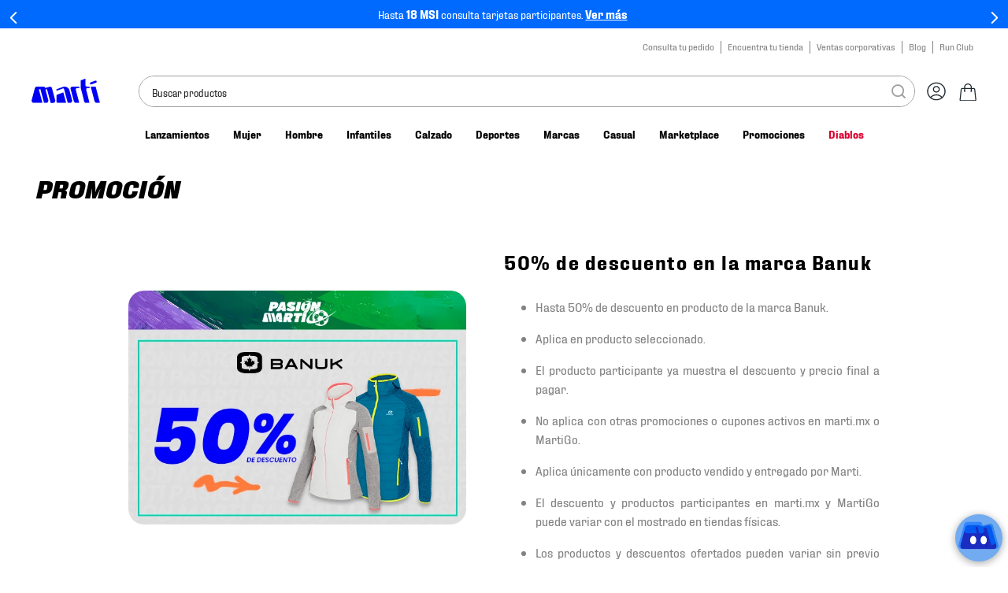

--- FILE ---
content_type: text/html; charset=utf-8
request_url: https://www.google.com/recaptcha/enterprise/anchor?ar=1&k=6LdV7CIpAAAAAPUrHXWlFArQ5hSiNQJk6Ja-vcYM&co=aHR0cHM6Ly93d3cubWFydGkubXg6NDQz&hl=es-419&v=PoyoqOPhxBO7pBk68S4YbpHZ&size=invisible&anchor-ms=20000&execute-ms=30000&cb=aa3m3kqpy7mp
body_size: 48812
content:
<!DOCTYPE HTML><html dir="ltr" lang="es-419"><head><meta http-equiv="Content-Type" content="text/html; charset=UTF-8">
<meta http-equiv="X-UA-Compatible" content="IE=edge">
<title>reCAPTCHA</title>
<style type="text/css">
/* cyrillic-ext */
@font-face {
  font-family: 'Roboto';
  font-style: normal;
  font-weight: 400;
  font-stretch: 100%;
  src: url(//fonts.gstatic.com/s/roboto/v48/KFO7CnqEu92Fr1ME7kSn66aGLdTylUAMa3GUBHMdazTgWw.woff2) format('woff2');
  unicode-range: U+0460-052F, U+1C80-1C8A, U+20B4, U+2DE0-2DFF, U+A640-A69F, U+FE2E-FE2F;
}
/* cyrillic */
@font-face {
  font-family: 'Roboto';
  font-style: normal;
  font-weight: 400;
  font-stretch: 100%;
  src: url(//fonts.gstatic.com/s/roboto/v48/KFO7CnqEu92Fr1ME7kSn66aGLdTylUAMa3iUBHMdazTgWw.woff2) format('woff2');
  unicode-range: U+0301, U+0400-045F, U+0490-0491, U+04B0-04B1, U+2116;
}
/* greek-ext */
@font-face {
  font-family: 'Roboto';
  font-style: normal;
  font-weight: 400;
  font-stretch: 100%;
  src: url(//fonts.gstatic.com/s/roboto/v48/KFO7CnqEu92Fr1ME7kSn66aGLdTylUAMa3CUBHMdazTgWw.woff2) format('woff2');
  unicode-range: U+1F00-1FFF;
}
/* greek */
@font-face {
  font-family: 'Roboto';
  font-style: normal;
  font-weight: 400;
  font-stretch: 100%;
  src: url(//fonts.gstatic.com/s/roboto/v48/KFO7CnqEu92Fr1ME7kSn66aGLdTylUAMa3-UBHMdazTgWw.woff2) format('woff2');
  unicode-range: U+0370-0377, U+037A-037F, U+0384-038A, U+038C, U+038E-03A1, U+03A3-03FF;
}
/* math */
@font-face {
  font-family: 'Roboto';
  font-style: normal;
  font-weight: 400;
  font-stretch: 100%;
  src: url(//fonts.gstatic.com/s/roboto/v48/KFO7CnqEu92Fr1ME7kSn66aGLdTylUAMawCUBHMdazTgWw.woff2) format('woff2');
  unicode-range: U+0302-0303, U+0305, U+0307-0308, U+0310, U+0312, U+0315, U+031A, U+0326-0327, U+032C, U+032F-0330, U+0332-0333, U+0338, U+033A, U+0346, U+034D, U+0391-03A1, U+03A3-03A9, U+03B1-03C9, U+03D1, U+03D5-03D6, U+03F0-03F1, U+03F4-03F5, U+2016-2017, U+2034-2038, U+203C, U+2040, U+2043, U+2047, U+2050, U+2057, U+205F, U+2070-2071, U+2074-208E, U+2090-209C, U+20D0-20DC, U+20E1, U+20E5-20EF, U+2100-2112, U+2114-2115, U+2117-2121, U+2123-214F, U+2190, U+2192, U+2194-21AE, U+21B0-21E5, U+21F1-21F2, U+21F4-2211, U+2213-2214, U+2216-22FF, U+2308-230B, U+2310, U+2319, U+231C-2321, U+2336-237A, U+237C, U+2395, U+239B-23B7, U+23D0, U+23DC-23E1, U+2474-2475, U+25AF, U+25B3, U+25B7, U+25BD, U+25C1, U+25CA, U+25CC, U+25FB, U+266D-266F, U+27C0-27FF, U+2900-2AFF, U+2B0E-2B11, U+2B30-2B4C, U+2BFE, U+3030, U+FF5B, U+FF5D, U+1D400-1D7FF, U+1EE00-1EEFF;
}
/* symbols */
@font-face {
  font-family: 'Roboto';
  font-style: normal;
  font-weight: 400;
  font-stretch: 100%;
  src: url(//fonts.gstatic.com/s/roboto/v48/KFO7CnqEu92Fr1ME7kSn66aGLdTylUAMaxKUBHMdazTgWw.woff2) format('woff2');
  unicode-range: U+0001-000C, U+000E-001F, U+007F-009F, U+20DD-20E0, U+20E2-20E4, U+2150-218F, U+2190, U+2192, U+2194-2199, U+21AF, U+21E6-21F0, U+21F3, U+2218-2219, U+2299, U+22C4-22C6, U+2300-243F, U+2440-244A, U+2460-24FF, U+25A0-27BF, U+2800-28FF, U+2921-2922, U+2981, U+29BF, U+29EB, U+2B00-2BFF, U+4DC0-4DFF, U+FFF9-FFFB, U+10140-1018E, U+10190-1019C, U+101A0, U+101D0-101FD, U+102E0-102FB, U+10E60-10E7E, U+1D2C0-1D2D3, U+1D2E0-1D37F, U+1F000-1F0FF, U+1F100-1F1AD, U+1F1E6-1F1FF, U+1F30D-1F30F, U+1F315, U+1F31C, U+1F31E, U+1F320-1F32C, U+1F336, U+1F378, U+1F37D, U+1F382, U+1F393-1F39F, U+1F3A7-1F3A8, U+1F3AC-1F3AF, U+1F3C2, U+1F3C4-1F3C6, U+1F3CA-1F3CE, U+1F3D4-1F3E0, U+1F3ED, U+1F3F1-1F3F3, U+1F3F5-1F3F7, U+1F408, U+1F415, U+1F41F, U+1F426, U+1F43F, U+1F441-1F442, U+1F444, U+1F446-1F449, U+1F44C-1F44E, U+1F453, U+1F46A, U+1F47D, U+1F4A3, U+1F4B0, U+1F4B3, U+1F4B9, U+1F4BB, U+1F4BF, U+1F4C8-1F4CB, U+1F4D6, U+1F4DA, U+1F4DF, U+1F4E3-1F4E6, U+1F4EA-1F4ED, U+1F4F7, U+1F4F9-1F4FB, U+1F4FD-1F4FE, U+1F503, U+1F507-1F50B, U+1F50D, U+1F512-1F513, U+1F53E-1F54A, U+1F54F-1F5FA, U+1F610, U+1F650-1F67F, U+1F687, U+1F68D, U+1F691, U+1F694, U+1F698, U+1F6AD, U+1F6B2, U+1F6B9-1F6BA, U+1F6BC, U+1F6C6-1F6CF, U+1F6D3-1F6D7, U+1F6E0-1F6EA, U+1F6F0-1F6F3, U+1F6F7-1F6FC, U+1F700-1F7FF, U+1F800-1F80B, U+1F810-1F847, U+1F850-1F859, U+1F860-1F887, U+1F890-1F8AD, U+1F8B0-1F8BB, U+1F8C0-1F8C1, U+1F900-1F90B, U+1F93B, U+1F946, U+1F984, U+1F996, U+1F9E9, U+1FA00-1FA6F, U+1FA70-1FA7C, U+1FA80-1FA89, U+1FA8F-1FAC6, U+1FACE-1FADC, U+1FADF-1FAE9, U+1FAF0-1FAF8, U+1FB00-1FBFF;
}
/* vietnamese */
@font-face {
  font-family: 'Roboto';
  font-style: normal;
  font-weight: 400;
  font-stretch: 100%;
  src: url(//fonts.gstatic.com/s/roboto/v48/KFO7CnqEu92Fr1ME7kSn66aGLdTylUAMa3OUBHMdazTgWw.woff2) format('woff2');
  unicode-range: U+0102-0103, U+0110-0111, U+0128-0129, U+0168-0169, U+01A0-01A1, U+01AF-01B0, U+0300-0301, U+0303-0304, U+0308-0309, U+0323, U+0329, U+1EA0-1EF9, U+20AB;
}
/* latin-ext */
@font-face {
  font-family: 'Roboto';
  font-style: normal;
  font-weight: 400;
  font-stretch: 100%;
  src: url(//fonts.gstatic.com/s/roboto/v48/KFO7CnqEu92Fr1ME7kSn66aGLdTylUAMa3KUBHMdazTgWw.woff2) format('woff2');
  unicode-range: U+0100-02BA, U+02BD-02C5, U+02C7-02CC, U+02CE-02D7, U+02DD-02FF, U+0304, U+0308, U+0329, U+1D00-1DBF, U+1E00-1E9F, U+1EF2-1EFF, U+2020, U+20A0-20AB, U+20AD-20C0, U+2113, U+2C60-2C7F, U+A720-A7FF;
}
/* latin */
@font-face {
  font-family: 'Roboto';
  font-style: normal;
  font-weight: 400;
  font-stretch: 100%;
  src: url(//fonts.gstatic.com/s/roboto/v48/KFO7CnqEu92Fr1ME7kSn66aGLdTylUAMa3yUBHMdazQ.woff2) format('woff2');
  unicode-range: U+0000-00FF, U+0131, U+0152-0153, U+02BB-02BC, U+02C6, U+02DA, U+02DC, U+0304, U+0308, U+0329, U+2000-206F, U+20AC, U+2122, U+2191, U+2193, U+2212, U+2215, U+FEFF, U+FFFD;
}
/* cyrillic-ext */
@font-face {
  font-family: 'Roboto';
  font-style: normal;
  font-weight: 500;
  font-stretch: 100%;
  src: url(//fonts.gstatic.com/s/roboto/v48/KFO7CnqEu92Fr1ME7kSn66aGLdTylUAMa3GUBHMdazTgWw.woff2) format('woff2');
  unicode-range: U+0460-052F, U+1C80-1C8A, U+20B4, U+2DE0-2DFF, U+A640-A69F, U+FE2E-FE2F;
}
/* cyrillic */
@font-face {
  font-family: 'Roboto';
  font-style: normal;
  font-weight: 500;
  font-stretch: 100%;
  src: url(//fonts.gstatic.com/s/roboto/v48/KFO7CnqEu92Fr1ME7kSn66aGLdTylUAMa3iUBHMdazTgWw.woff2) format('woff2');
  unicode-range: U+0301, U+0400-045F, U+0490-0491, U+04B0-04B1, U+2116;
}
/* greek-ext */
@font-face {
  font-family: 'Roboto';
  font-style: normal;
  font-weight: 500;
  font-stretch: 100%;
  src: url(//fonts.gstatic.com/s/roboto/v48/KFO7CnqEu92Fr1ME7kSn66aGLdTylUAMa3CUBHMdazTgWw.woff2) format('woff2');
  unicode-range: U+1F00-1FFF;
}
/* greek */
@font-face {
  font-family: 'Roboto';
  font-style: normal;
  font-weight: 500;
  font-stretch: 100%;
  src: url(//fonts.gstatic.com/s/roboto/v48/KFO7CnqEu92Fr1ME7kSn66aGLdTylUAMa3-UBHMdazTgWw.woff2) format('woff2');
  unicode-range: U+0370-0377, U+037A-037F, U+0384-038A, U+038C, U+038E-03A1, U+03A3-03FF;
}
/* math */
@font-face {
  font-family: 'Roboto';
  font-style: normal;
  font-weight: 500;
  font-stretch: 100%;
  src: url(//fonts.gstatic.com/s/roboto/v48/KFO7CnqEu92Fr1ME7kSn66aGLdTylUAMawCUBHMdazTgWw.woff2) format('woff2');
  unicode-range: U+0302-0303, U+0305, U+0307-0308, U+0310, U+0312, U+0315, U+031A, U+0326-0327, U+032C, U+032F-0330, U+0332-0333, U+0338, U+033A, U+0346, U+034D, U+0391-03A1, U+03A3-03A9, U+03B1-03C9, U+03D1, U+03D5-03D6, U+03F0-03F1, U+03F4-03F5, U+2016-2017, U+2034-2038, U+203C, U+2040, U+2043, U+2047, U+2050, U+2057, U+205F, U+2070-2071, U+2074-208E, U+2090-209C, U+20D0-20DC, U+20E1, U+20E5-20EF, U+2100-2112, U+2114-2115, U+2117-2121, U+2123-214F, U+2190, U+2192, U+2194-21AE, U+21B0-21E5, U+21F1-21F2, U+21F4-2211, U+2213-2214, U+2216-22FF, U+2308-230B, U+2310, U+2319, U+231C-2321, U+2336-237A, U+237C, U+2395, U+239B-23B7, U+23D0, U+23DC-23E1, U+2474-2475, U+25AF, U+25B3, U+25B7, U+25BD, U+25C1, U+25CA, U+25CC, U+25FB, U+266D-266F, U+27C0-27FF, U+2900-2AFF, U+2B0E-2B11, U+2B30-2B4C, U+2BFE, U+3030, U+FF5B, U+FF5D, U+1D400-1D7FF, U+1EE00-1EEFF;
}
/* symbols */
@font-face {
  font-family: 'Roboto';
  font-style: normal;
  font-weight: 500;
  font-stretch: 100%;
  src: url(//fonts.gstatic.com/s/roboto/v48/KFO7CnqEu92Fr1ME7kSn66aGLdTylUAMaxKUBHMdazTgWw.woff2) format('woff2');
  unicode-range: U+0001-000C, U+000E-001F, U+007F-009F, U+20DD-20E0, U+20E2-20E4, U+2150-218F, U+2190, U+2192, U+2194-2199, U+21AF, U+21E6-21F0, U+21F3, U+2218-2219, U+2299, U+22C4-22C6, U+2300-243F, U+2440-244A, U+2460-24FF, U+25A0-27BF, U+2800-28FF, U+2921-2922, U+2981, U+29BF, U+29EB, U+2B00-2BFF, U+4DC0-4DFF, U+FFF9-FFFB, U+10140-1018E, U+10190-1019C, U+101A0, U+101D0-101FD, U+102E0-102FB, U+10E60-10E7E, U+1D2C0-1D2D3, U+1D2E0-1D37F, U+1F000-1F0FF, U+1F100-1F1AD, U+1F1E6-1F1FF, U+1F30D-1F30F, U+1F315, U+1F31C, U+1F31E, U+1F320-1F32C, U+1F336, U+1F378, U+1F37D, U+1F382, U+1F393-1F39F, U+1F3A7-1F3A8, U+1F3AC-1F3AF, U+1F3C2, U+1F3C4-1F3C6, U+1F3CA-1F3CE, U+1F3D4-1F3E0, U+1F3ED, U+1F3F1-1F3F3, U+1F3F5-1F3F7, U+1F408, U+1F415, U+1F41F, U+1F426, U+1F43F, U+1F441-1F442, U+1F444, U+1F446-1F449, U+1F44C-1F44E, U+1F453, U+1F46A, U+1F47D, U+1F4A3, U+1F4B0, U+1F4B3, U+1F4B9, U+1F4BB, U+1F4BF, U+1F4C8-1F4CB, U+1F4D6, U+1F4DA, U+1F4DF, U+1F4E3-1F4E6, U+1F4EA-1F4ED, U+1F4F7, U+1F4F9-1F4FB, U+1F4FD-1F4FE, U+1F503, U+1F507-1F50B, U+1F50D, U+1F512-1F513, U+1F53E-1F54A, U+1F54F-1F5FA, U+1F610, U+1F650-1F67F, U+1F687, U+1F68D, U+1F691, U+1F694, U+1F698, U+1F6AD, U+1F6B2, U+1F6B9-1F6BA, U+1F6BC, U+1F6C6-1F6CF, U+1F6D3-1F6D7, U+1F6E0-1F6EA, U+1F6F0-1F6F3, U+1F6F7-1F6FC, U+1F700-1F7FF, U+1F800-1F80B, U+1F810-1F847, U+1F850-1F859, U+1F860-1F887, U+1F890-1F8AD, U+1F8B0-1F8BB, U+1F8C0-1F8C1, U+1F900-1F90B, U+1F93B, U+1F946, U+1F984, U+1F996, U+1F9E9, U+1FA00-1FA6F, U+1FA70-1FA7C, U+1FA80-1FA89, U+1FA8F-1FAC6, U+1FACE-1FADC, U+1FADF-1FAE9, U+1FAF0-1FAF8, U+1FB00-1FBFF;
}
/* vietnamese */
@font-face {
  font-family: 'Roboto';
  font-style: normal;
  font-weight: 500;
  font-stretch: 100%;
  src: url(//fonts.gstatic.com/s/roboto/v48/KFO7CnqEu92Fr1ME7kSn66aGLdTylUAMa3OUBHMdazTgWw.woff2) format('woff2');
  unicode-range: U+0102-0103, U+0110-0111, U+0128-0129, U+0168-0169, U+01A0-01A1, U+01AF-01B0, U+0300-0301, U+0303-0304, U+0308-0309, U+0323, U+0329, U+1EA0-1EF9, U+20AB;
}
/* latin-ext */
@font-face {
  font-family: 'Roboto';
  font-style: normal;
  font-weight: 500;
  font-stretch: 100%;
  src: url(//fonts.gstatic.com/s/roboto/v48/KFO7CnqEu92Fr1ME7kSn66aGLdTylUAMa3KUBHMdazTgWw.woff2) format('woff2');
  unicode-range: U+0100-02BA, U+02BD-02C5, U+02C7-02CC, U+02CE-02D7, U+02DD-02FF, U+0304, U+0308, U+0329, U+1D00-1DBF, U+1E00-1E9F, U+1EF2-1EFF, U+2020, U+20A0-20AB, U+20AD-20C0, U+2113, U+2C60-2C7F, U+A720-A7FF;
}
/* latin */
@font-face {
  font-family: 'Roboto';
  font-style: normal;
  font-weight: 500;
  font-stretch: 100%;
  src: url(//fonts.gstatic.com/s/roboto/v48/KFO7CnqEu92Fr1ME7kSn66aGLdTylUAMa3yUBHMdazQ.woff2) format('woff2');
  unicode-range: U+0000-00FF, U+0131, U+0152-0153, U+02BB-02BC, U+02C6, U+02DA, U+02DC, U+0304, U+0308, U+0329, U+2000-206F, U+20AC, U+2122, U+2191, U+2193, U+2212, U+2215, U+FEFF, U+FFFD;
}
/* cyrillic-ext */
@font-face {
  font-family: 'Roboto';
  font-style: normal;
  font-weight: 900;
  font-stretch: 100%;
  src: url(//fonts.gstatic.com/s/roboto/v48/KFO7CnqEu92Fr1ME7kSn66aGLdTylUAMa3GUBHMdazTgWw.woff2) format('woff2');
  unicode-range: U+0460-052F, U+1C80-1C8A, U+20B4, U+2DE0-2DFF, U+A640-A69F, U+FE2E-FE2F;
}
/* cyrillic */
@font-face {
  font-family: 'Roboto';
  font-style: normal;
  font-weight: 900;
  font-stretch: 100%;
  src: url(//fonts.gstatic.com/s/roboto/v48/KFO7CnqEu92Fr1ME7kSn66aGLdTylUAMa3iUBHMdazTgWw.woff2) format('woff2');
  unicode-range: U+0301, U+0400-045F, U+0490-0491, U+04B0-04B1, U+2116;
}
/* greek-ext */
@font-face {
  font-family: 'Roboto';
  font-style: normal;
  font-weight: 900;
  font-stretch: 100%;
  src: url(//fonts.gstatic.com/s/roboto/v48/KFO7CnqEu92Fr1ME7kSn66aGLdTylUAMa3CUBHMdazTgWw.woff2) format('woff2');
  unicode-range: U+1F00-1FFF;
}
/* greek */
@font-face {
  font-family: 'Roboto';
  font-style: normal;
  font-weight: 900;
  font-stretch: 100%;
  src: url(//fonts.gstatic.com/s/roboto/v48/KFO7CnqEu92Fr1ME7kSn66aGLdTylUAMa3-UBHMdazTgWw.woff2) format('woff2');
  unicode-range: U+0370-0377, U+037A-037F, U+0384-038A, U+038C, U+038E-03A1, U+03A3-03FF;
}
/* math */
@font-face {
  font-family: 'Roboto';
  font-style: normal;
  font-weight: 900;
  font-stretch: 100%;
  src: url(//fonts.gstatic.com/s/roboto/v48/KFO7CnqEu92Fr1ME7kSn66aGLdTylUAMawCUBHMdazTgWw.woff2) format('woff2');
  unicode-range: U+0302-0303, U+0305, U+0307-0308, U+0310, U+0312, U+0315, U+031A, U+0326-0327, U+032C, U+032F-0330, U+0332-0333, U+0338, U+033A, U+0346, U+034D, U+0391-03A1, U+03A3-03A9, U+03B1-03C9, U+03D1, U+03D5-03D6, U+03F0-03F1, U+03F4-03F5, U+2016-2017, U+2034-2038, U+203C, U+2040, U+2043, U+2047, U+2050, U+2057, U+205F, U+2070-2071, U+2074-208E, U+2090-209C, U+20D0-20DC, U+20E1, U+20E5-20EF, U+2100-2112, U+2114-2115, U+2117-2121, U+2123-214F, U+2190, U+2192, U+2194-21AE, U+21B0-21E5, U+21F1-21F2, U+21F4-2211, U+2213-2214, U+2216-22FF, U+2308-230B, U+2310, U+2319, U+231C-2321, U+2336-237A, U+237C, U+2395, U+239B-23B7, U+23D0, U+23DC-23E1, U+2474-2475, U+25AF, U+25B3, U+25B7, U+25BD, U+25C1, U+25CA, U+25CC, U+25FB, U+266D-266F, U+27C0-27FF, U+2900-2AFF, U+2B0E-2B11, U+2B30-2B4C, U+2BFE, U+3030, U+FF5B, U+FF5D, U+1D400-1D7FF, U+1EE00-1EEFF;
}
/* symbols */
@font-face {
  font-family: 'Roboto';
  font-style: normal;
  font-weight: 900;
  font-stretch: 100%;
  src: url(//fonts.gstatic.com/s/roboto/v48/KFO7CnqEu92Fr1ME7kSn66aGLdTylUAMaxKUBHMdazTgWw.woff2) format('woff2');
  unicode-range: U+0001-000C, U+000E-001F, U+007F-009F, U+20DD-20E0, U+20E2-20E4, U+2150-218F, U+2190, U+2192, U+2194-2199, U+21AF, U+21E6-21F0, U+21F3, U+2218-2219, U+2299, U+22C4-22C6, U+2300-243F, U+2440-244A, U+2460-24FF, U+25A0-27BF, U+2800-28FF, U+2921-2922, U+2981, U+29BF, U+29EB, U+2B00-2BFF, U+4DC0-4DFF, U+FFF9-FFFB, U+10140-1018E, U+10190-1019C, U+101A0, U+101D0-101FD, U+102E0-102FB, U+10E60-10E7E, U+1D2C0-1D2D3, U+1D2E0-1D37F, U+1F000-1F0FF, U+1F100-1F1AD, U+1F1E6-1F1FF, U+1F30D-1F30F, U+1F315, U+1F31C, U+1F31E, U+1F320-1F32C, U+1F336, U+1F378, U+1F37D, U+1F382, U+1F393-1F39F, U+1F3A7-1F3A8, U+1F3AC-1F3AF, U+1F3C2, U+1F3C4-1F3C6, U+1F3CA-1F3CE, U+1F3D4-1F3E0, U+1F3ED, U+1F3F1-1F3F3, U+1F3F5-1F3F7, U+1F408, U+1F415, U+1F41F, U+1F426, U+1F43F, U+1F441-1F442, U+1F444, U+1F446-1F449, U+1F44C-1F44E, U+1F453, U+1F46A, U+1F47D, U+1F4A3, U+1F4B0, U+1F4B3, U+1F4B9, U+1F4BB, U+1F4BF, U+1F4C8-1F4CB, U+1F4D6, U+1F4DA, U+1F4DF, U+1F4E3-1F4E6, U+1F4EA-1F4ED, U+1F4F7, U+1F4F9-1F4FB, U+1F4FD-1F4FE, U+1F503, U+1F507-1F50B, U+1F50D, U+1F512-1F513, U+1F53E-1F54A, U+1F54F-1F5FA, U+1F610, U+1F650-1F67F, U+1F687, U+1F68D, U+1F691, U+1F694, U+1F698, U+1F6AD, U+1F6B2, U+1F6B9-1F6BA, U+1F6BC, U+1F6C6-1F6CF, U+1F6D3-1F6D7, U+1F6E0-1F6EA, U+1F6F0-1F6F3, U+1F6F7-1F6FC, U+1F700-1F7FF, U+1F800-1F80B, U+1F810-1F847, U+1F850-1F859, U+1F860-1F887, U+1F890-1F8AD, U+1F8B0-1F8BB, U+1F8C0-1F8C1, U+1F900-1F90B, U+1F93B, U+1F946, U+1F984, U+1F996, U+1F9E9, U+1FA00-1FA6F, U+1FA70-1FA7C, U+1FA80-1FA89, U+1FA8F-1FAC6, U+1FACE-1FADC, U+1FADF-1FAE9, U+1FAF0-1FAF8, U+1FB00-1FBFF;
}
/* vietnamese */
@font-face {
  font-family: 'Roboto';
  font-style: normal;
  font-weight: 900;
  font-stretch: 100%;
  src: url(//fonts.gstatic.com/s/roboto/v48/KFO7CnqEu92Fr1ME7kSn66aGLdTylUAMa3OUBHMdazTgWw.woff2) format('woff2');
  unicode-range: U+0102-0103, U+0110-0111, U+0128-0129, U+0168-0169, U+01A0-01A1, U+01AF-01B0, U+0300-0301, U+0303-0304, U+0308-0309, U+0323, U+0329, U+1EA0-1EF9, U+20AB;
}
/* latin-ext */
@font-face {
  font-family: 'Roboto';
  font-style: normal;
  font-weight: 900;
  font-stretch: 100%;
  src: url(//fonts.gstatic.com/s/roboto/v48/KFO7CnqEu92Fr1ME7kSn66aGLdTylUAMa3KUBHMdazTgWw.woff2) format('woff2');
  unicode-range: U+0100-02BA, U+02BD-02C5, U+02C7-02CC, U+02CE-02D7, U+02DD-02FF, U+0304, U+0308, U+0329, U+1D00-1DBF, U+1E00-1E9F, U+1EF2-1EFF, U+2020, U+20A0-20AB, U+20AD-20C0, U+2113, U+2C60-2C7F, U+A720-A7FF;
}
/* latin */
@font-face {
  font-family: 'Roboto';
  font-style: normal;
  font-weight: 900;
  font-stretch: 100%;
  src: url(//fonts.gstatic.com/s/roboto/v48/KFO7CnqEu92Fr1ME7kSn66aGLdTylUAMa3yUBHMdazQ.woff2) format('woff2');
  unicode-range: U+0000-00FF, U+0131, U+0152-0153, U+02BB-02BC, U+02C6, U+02DA, U+02DC, U+0304, U+0308, U+0329, U+2000-206F, U+20AC, U+2122, U+2191, U+2193, U+2212, U+2215, U+FEFF, U+FFFD;
}

</style>
<link rel="stylesheet" type="text/css" href="https://www.gstatic.com/recaptcha/releases/PoyoqOPhxBO7pBk68S4YbpHZ/styles__ltr.css">
<script nonce="6gq3ODL8jsaax3CN6WlNwg" type="text/javascript">window['__recaptcha_api'] = 'https://www.google.com/recaptcha/enterprise/';</script>
<script type="text/javascript" src="https://www.gstatic.com/recaptcha/releases/PoyoqOPhxBO7pBk68S4YbpHZ/recaptcha__es_419.js" nonce="6gq3ODL8jsaax3CN6WlNwg">
      
    </script></head>
<body><div id="rc-anchor-alert" class="rc-anchor-alert"></div>
<input type="hidden" id="recaptcha-token" value="[base64]">
<script type="text/javascript" nonce="6gq3ODL8jsaax3CN6WlNwg">
      recaptcha.anchor.Main.init("[\x22ainput\x22,[\x22bgdata\x22,\x22\x22,\[base64]/[base64]/[base64]/KE4oMTI0LHYsdi5HKSxMWihsLHYpKTpOKDEyNCx2LGwpLFYpLHYpLFQpKSxGKDE3MSx2KX0scjc9ZnVuY3Rpb24obCl7cmV0dXJuIGx9LEM9ZnVuY3Rpb24obCxWLHYpe04odixsLFYpLFZbYWtdPTI3OTZ9LG49ZnVuY3Rpb24obCxWKXtWLlg9KChWLlg/[base64]/[base64]/[base64]/[base64]/[base64]/[base64]/[base64]/[base64]/[base64]/[base64]/[base64]\\u003d\x22,\[base64]\x22,\x22YcK5wow7S8Kpw5Arw6DChx0Vwpl2w4nDgCbDvDshIsOKFMOEYidzwoMOTMKYHMObZxp7O1rDvQ3DslrCgx/[base64]/YlTDgMKKw5/DlA4fwqp2w6/Cv8K+LMKgLMOaLwZuwrtwW8OYEG8XwpbDpwLDun1NwqpuPz7DisKXAGt/DCLDjcOWwpcAIcKWw5/[base64]/CkBTCgUTDlE9+w4jCgjfCoMO6wqnDggvDjMKBwodWw5pbw70Ow5YeKSvCijPDpXcfw4/Cmy5mBcOcwrU2wqp5BsKOw6LCjMOGK8KzwqjDth/ClCTCkhbDmMKjJQYwwrl/fFYewrDDsXQBFjvCt8KbH8KqEVHDssOjWcOtXMK1d0XDshjCosOjaWgSfsOeV8KPwqnDv1nDvXUTwrjDisOHc8OFw7nCn1fDrcOdw7vDoMKvCsOuwqXDgxpVw6RPPcKzw4fDu3lybU7DrBtDw4vCusK4csOWw5LDg8KeHcKqw6R/[base64]/wrZTWsK8w6dhKBDDimDDjXLDqURHwr1Hw5M7UcKew6cPwp5VBgVWw4nCkinDjFAxw7xpSSfChcKfYTwZwr0Sb8OKQsOCwrnDqcKdcnw7wrA3wpgLNsOvw401DMKRw655QcKnwqhtPMOgwpMjKMKCLcKIKMKPL8OdT8O8MRfCssKYw7BIwpnDphjDlT/DnMK9wrkhTWF+BnHCpcOmwrjDjQzCksKxScKlHG8RXMKswoB2JsOVwqsbTMKowpNqbsOfCcOqw5MRDcK/P8OGwoXCmEhww54uQGTDpH7CrcKvwprDoEs9JRjDscOQwrA5wpfDisONw67Dq0HCmT0IMFkJEMOGwopbRcKewobCj8KlbsKPO8KewoAbw5zDkUbCo8KDZ3UMFRLDhMKPP8O/wpzDi8K6XF3CnDPDh2hUwr3ClsO4w5QiwrzCk0bDpF/DqAlvcVY3IcK1VsO5ZsOnw6Euw78MLDvCqF8pw5tHP23DlsOLwqJqR8KFwqdAa29Zwp9EwoAUcsOUJy/DsFkERMKYLyYvRsKYwqgMw5nDisO3VC3DnV/Dvx3CgsOMMynCr8Ocw4fDuFTCrsOjwq7DgQ11w7jDm8OiBylJwpQJw4gyKTrDunJ7H8Oqwpg8wrbDpzlDwrV3QcKeZsKbwrDClcKBwpLCuW8KwoNAw73DkMO/wrnDsiTDt8O6DcKNwozDuiJQB2o5Ni/ChMKzwqFJw4RBw6sZGcKYLsKKw5fDvBfCtwEVw5R7OGPCvsKvwqtDRhpXIcKXwrcmeMKdbBZtwq8Mwo4iHi/Cv8Ocw6TCtMOkMAp3w77DicKzwo3DoALDonHDoHHCnMKXw4Ndw7g2w7DCokrCpjhewqgpM3PCisK5HEPDjsKJC0DCk8OgYMOFZw3DsMKsw4/[base64]/DncOSw77ClXxGQ8KRwr8fVSwvw6LDpj3Dj8Oyw7/Dh8OPScOiwrPCtMKQwqHCnSx1wqsRXcOpwq9AwpRLw7DDosOfP2/Ct3jCtgZ0wrYrP8OBwrHDosKWQMOJw7jCuMKlw51jOgDDiMKRwrXCuMO/cHPDnnFLwpHDmBUqw73CmFHCk31hUnFReMOgEndqfkzDi13CncOTwobCsMOwEmHCm2vCvjsBfQHCpMOpw5p5w7xOwrZawo56QgnCokDDvMOmWcONF8K7Qy4HwrLChE8lw6jChl7CusOLZ8O2QyzCqsOnwpzDu8Kgw60jw7bCosOCwpvCtlpcwppdH0/[base64]/DgsK7Y3HCk8Ohw60MwqnDv8KiAsObVBvDncOAPHpTEn0TAsKWZ31Uwo9uPMKLw6XDlllzJGfCsh7CgiIIScO2wpFTYmkQTBzDj8KVw5kPMMKwYsKnYzRxw6Buwp/CoRzCscKcw5LDucKYwoHDhjM6wpnCtkg/[base64]/DhzUzw61bN8OCwoJcC8OVRcKOKMOGwr1EKDvDg8Kww614Z8O9w51nw47DoDhowoTDqBlNIl9ZN1/ClMO9w4wgw7vDgsOQwqV3w4TDi00Lw7cVSMOnQ8OscsOGwr7Cs8KIBjTChltTwroRwqIKwrJEw5tBF8OZw5PDjBgQEsOLIUXDtcKoCFHDsUlEf0jDvA/Do0PCtMK8wp57w65wHBPDuB00wrzCjMK2w5xqeMKYSDzDm2zDrcORw4JPcsO2w65SRMOrw6zCnsKsw7jDosKdwqBcw5YOV8ORwo8lw6TClR5sRsOQwqrCsxh+w6bCg8OiRRIfwr4nwqfCr8Oow4hOH8K8w6kHwrTDscOOE8K7GsO/[base64]/Cs8OkKsKCdMOZw5hhw41JGMO1AcKhD8OhwpvDlMKzw6fCv8O2OxHCtsO1wqMMw6/Do31hwrNWwp/DgwNdw47CiTQkwpvDu8K+alcsJMOyw41QMA7DtgjDs8KWwpw6wpbCoXrDq8KRw5ApIwYJwrwGw6XChMKxW8KowozDscKzw4AgwpzCqMOUwrZQB8KFwqEHw6vChA0FMSQWw6nDvlMLw5rCg8KxAsOzwrB9V8OfasOfw48HwqzDnMK/wp/[base64]/Dmh19w4vDisKZTMOPAsOzw7BGw5xPMMO2NTUuw70SIjPDhMK8w5BWP8OPw43DhmJ6d8OIwo7DvcODw7LDpVwDCsOLCMKFwrMzP00mw6AewrnDjMOxwpkwbgvCtSnDjMK+w41Vwqh+woLCqwZ0GcOwRDdBw4HDk3bCucO/w4tuwpPCusKoABtGNMOCwr/CpcKSMcOYwqR+w4Epw4ZaAcOrw6nCpcOnw4vCn8OmwpsFJMOUHEzCswFswpsYw6pRBMKBIgd6BFbCscKWUVxPNklGwoI7wpPCuAHClEZgwowebsOaXMOVwo1EUsOdCW9Ewq7CsMKWXcOYwo/DpF9aPcOMw47CtcOyGg7DuMOtQsO0w6TDl8OyBMOyTMKYwqrDtGpFw6YbwrDDhk9jUMOPEh43w6rDq3DDusORf8KFHsOSw43Co8KIU8K1wrbDqsORwqN1QkwNwr/[base64]/[base64]/Dj8OCw5/ClcODw7PDgMKvDD3CvcO0wpjDvcOjPEs1w7V2KS1sOsOaEcOhaMKrwpV0w4VrXz4zw4DCg38HwpE3w6vDrE0dwpXDhcK2woLCgA0aLwB/LzjDjsOSUQwFw5YhD8OZw4IcZcO/[base64]/Dt0A8WcKoUErCr8OzBA0gCmDCtMOxw77CjBsqU8Olw77CmR5QDwrDoyPDo0oOwpxHLcKvw5fCqsKzJRwOw4DCh33Ckjtcwpsmw7rCnmAIbD8iwqfCuMKYesKdKwPDnHzDqMKKwqTDhmFDE8KeaEPDgh7DqsOKwoZgWh/CtMKZSzBaBgbDs8O2wptPw67DsMOnw7bClcO1wr/CqAvCm1svK3xOw6zCj8OkDXfDo8OTwpZ/wrvDiMOewpLCqsOOw7bCm8OPwpHCvsKDPMOUdcK5wrzCo31cw5rCmSUWUsOKDTsUOMOWw6dqwrRkw4jDpsOJHUhewrU2TsO1wqJdw7DCv03CklzDtVQlwo3CinQtw4x9NkfDrn7DusO6Y8KbQjccWcK6TcOKHk/[base64]/CgxrDsMOOeDVrwp1VwrxrwpVFw7TCkMOcRcOEw7bDlsOYUzUXwq87w7ECdsOiBHZFwpNXwrrCo8O4QBtGA8Omwp/CiMOvwqbCrgAHNcKZO8K/[base64]/CtcKAZMOjTybDgybCusKaWzzCssKRwpXClsOvacO4dMOXZcOFEgLCqMOBURUFw7AEO8O2wrddwr7DiMOWaFJ+w79kYsKLOcK7EWHCkkzCvcKPeMOQdsKsCcKGdicRw7Eww518w7pfc8KSw5LDqF/CgMOww5rCksK4w5XCpMKDw6vClcKkw4DDiB9FAHVWX8KLwrwtZ1rCrT3DoizCusObM8Kiw6EGW8KyUcOfU8KAMzssC8KLPEEvbBLCtT/[base64]/DgsK6w6LClsORHjgvwrnDqVPDnsKyw5d2w7kzCcKWPMKLQsK0GHLDgh7Ct8O4HR1Sw6ldw7hswoPDnggyYHAiBcO2w6xAORbCjcKYBMKVF8KIw5Zgw4fDsDHCon/CjAPDsMKLOcKgKVBlXBR9dcObOMOBBMK5G2wYw4XDs0zCusOPVMKGw4rCmcK2wrY/ecKywqLDoBXCrsK5w77CqQdmw4gDw6rCpcOiw7jDkGLDvScKwo3CrcK4w7AKwrbDsRM0w6PCjnYbZcO0PsONwpRlwqxYwo3Cl8OYOy9kw55pw73CrUzDlnfDkW/Dmj8mw5tgMcOBZUfCnyoiPyEvV8Kaw4HDhQwwwpzDucOtwo/Cl0BFIgY/w6LDgRvDl2EZWVh/ecOEwo4aRMK3w4bDghVVMMOkw6TChcKaQcOpBsOHwqpMSMOWIx1pFcKowqbDmsK7w7RgwoYIUVPCqC7DpsKPw7DDtsOCIQZcZ0NcI1PDrxTClTXDkFdcwo7Ck0/CgATCpsKbw6UwwpAjIUFGY8OIwrfCk0gGwqvCr3Mdw6vCnBBbw4sowoItw7Mfw6HCosO/BcK5w45ePyhEw6DDg2XCgcKAcm1NwqnCgA4fO8KjPCsYOAlvHMO8wpDDgcKwUsKowprDrx/[base64]/DucKIwo7Du8KkZBfCnGg2J8OmHsOIw45ew5LCgMO6EMK9w6/DiBvCvwHCpzUOT8KTSi0ow43CugNNE8OFwrbCkmfDhSwJwp1/wqIiAVDCqEzDvGLDoRPDjH3DqT7CjMOSw5QLw6R4w6DCgm1owoh1wpjCtlTCi8KTw57DmMOEfMOQwpl7TDFNwrXCj8O0w7Qbw7HCtMK+MSrDog7DjgzCqMKidsOnw4hJwqt4woRuwp42w4UrwqXDosO3ccKnwpvDnsKKecOwZ8O/NsKEIcKnw5TDmC04wr02wrMZw5zDrkDDjx7CuQbDpTLChA/CvzMIUWkjwrnCpTrDsMKjVjA2fw/DnMO7SivDkGbDkRzCt8OIw5LDqMKWBl3DpikgwrMQw7BhwpZAwpMUWsKtEh9uE1PCvsK8wrN6w5YfAsOJwqtnw7/DrXvDh8KMecKaw6zCrsK6DsK9wpLCl8O6ZcO8ZcKgw63DmMOhwr0yw5IXwoPCpng7wovDnVPDhcKHwod8w47CrsO3VXnCgsOuFA3Dh23ChMKIEA/[base64]/[base64]/[base64]/DhggbRSokC0ogw6TDsUVkCyEJVMKmw6l/[base64]/[base64]/DgsKWw7AJX8O+wqHCv1PCmsOgw4g5w6DDgsKKwobClcKgw73DnsKOw69xw7fDsMKlQHo/[base64]/CsB8cEGtrwr8LC8OzHcKRw5DCsFjCkHTCt8KbdcKsNQENfToIwrzDqMKDw5PDvltqX1fCiRAiUcKacFsoWhnDpR/DkTwOw7E2woksZ8KTw6ZGw4wOwpVjbMOhdW0wXCHClU7CshkYdQcJdjLDpMKUw5cZw6jDr8Orw5Vswo/CusKTYh1JwrzCognCqnNjcsOXZsK5w4vCr8KmwpfCncOMe2nDgMOyQXbCvD9AQDJtwqp+w5A5w6fCtcKVwqDCusKowos9GTrDsEQLwrPCr8K+dzI2w4lBw7ZGw7TCicKEw4jCrMOzfRhiwp4WwqNpSQLDusKhw4UNwohOwrFFTTrDrMKoAAo/FBPCkcKcOsOKwoXDosO8KcKXw6InNsKgwoEPwrnCksOuZUJlwqIxw7FAwqMYw4PDiMKETcKawrRmXSjCm2MYwpUjLi5Awr9ww4jDqsOtw6XDl8KCw4xUwpUCCgLCusKqw5PCqz7DhcKlRMK0w4nCo8OzWcK7HMOPQgrDosOsblrChsK8C8KFUmbDrcOYcsOFw5p/UcKaw7XCh1xpwpEUPCwAwrTCv2PDn8Opw6LDgcKpMxp/wr7DuMOYwo3Crl3CgzN8wpNOTcKlTsOPwozCnMOAwr7DlXnCtsOZWcKGC8Kww7rDgElMQ3xVYsOVQ8KWGMOywpfCgsKOwpIlw4ZDwrDCnzcdw4jCiGPDp1PCpmzCgDkrw4HDiMKjP8K6wrsycj8gwoXDlMKgLVHCm1NLwpc+w4x/[base64]/Dim93w4vDlW3DqcOZwpwSw4zDnQ3DqmZ4woMrE8Klw4rDlhDDmsKOw7DCqsKFw702VsOZw40EPcKDfMKRGMKEwo/DvQ9kw49UO1oNEjtkdRXCgMKMcCbCscO/fMKyw6zCoUbDlcKzUCcnAMK4ZDsQfsOwMi7DtgYHKsKzworCncOoOXjDizjDpcO/[base64]/DucKqwrgqw4TCr2hkwrHDp0kEw7DDhUgQOMK3XsKpBsK9wpYRw5XDhMOKKGjDrUrDiArCtR/Dux3DhjzDpALCssKuPcKfOMKABcKGcXDCrlIDwpvCp2wiGEIEDgLDkUnCsR/[base64]/CrUl9wr3DqXbDjMKJwpzDicOxw7/ChsK0wqJMSsKIIQHCjMKROcK7I8Ofw6Atwp7Cg2sOwoDCkm5owoXDoktQRg/[base64]/CucOZw61nwqpHw7V+bAXCtMOHwrvDksKSw7zDulbDtcKdw7VjAyoowrp9w4Y6d1vDkcOew6suwrBLFxjDtMKFMMKWQGcNwop9NkvCksKjwoTDs8OlXGnCvRvCusOUWMODL8Kzw67Cr8KTR2hLwr7CusKzPsKbES3DiifCj8KKw51SeWHDq1rCp8OUw5/[base64]/Dm8KPSMORwpkQw7vCtS84w6AzP8K+wqHCicOzQ8OGHmTCnHoJdidwcibCnBLCuMKwYnQewrjDi1liwrLDs8KOw5DCu8OzJ3/CpyTDnTPDsnVqPcOaLk4Mwq/CksOOAsOVAmUvScK6w7FOw4HDncOIU8KvbErCmB3CvMKnEsO2BsOBw6ETw7vDiiAjR8Kbw6cWwoBnwpdew4FJw7srwqLDv8KBWmrDgXFASynCoFDChBYoYXkfwqMUwrXDosOKwpdxCcKQPRRNAMOwS8K2dsKGw5w/w41XR8ObLUJtw4bCtsOGwoDDpTlUXjzCkhJiPcKYZnTDj0LDsn3ChsKDe8OBw7HChMOVXsODK0TCk8ORwqF7w6klUMO6wp/[base64]/JMKewrdJZsK9JMKPwoEVNkt5RAJ/w5/Dmn7CvVo0A8OiNXTDi8KGL2vCrcK6LsOPw4NlXHjCvBFuVALDgVZHwqFzwpXDj2YVw65FA8KhDXEyGcKWw4EPwrRJVx9SDsKrw5I1TsK8fMKVWMO1Zi3Co8Osw69mwq3Dl8Oew7fDi8O7cSfDhcKZKsO4asKvH3rDhg3DosOkw5HCncO/w5h+wo7CocObw4HCksOyR15KDMK7w5BGw5HDnCBiXzrDqFEWF8O5w6TDqMKFw4poYcODZMO2S8OFw4TCggkTH8Omw4vCqEHDhsONXz4DwqPDrBJxHMO3X0/CssKkw7Y5wqdjwqDDrCxmw6/DucOYw5rDvVlswp/Dl8OpBWQewoDCsMKMScK7wo9LXXd4w5Ekw6DDlHtZwrjChDJZRhfDnRbCrS/Dq8KKAMOUwrk4ZCfChT/DnwHCgwfCvVs4wolywqFMw7/CtgvDvALCncOwSXXCikTDl8K3EMKBOjZxFX3DpWQxwpPCnMK5w6rCi8OQwrHDqiHCmTbDjHXDhADDjcKKBsKswr8AwotNekl0wrfCqkFDw6UsAQVTw413JsKUExLDvmFPwqQZWcK/KsKOwp8ew7zDuMOleMOoDcONAGA/[base64]/IzAxw5PCgMOxwqvCgsKLVsOKw70RwqPDpcO2wrZBwoMtwqnDrA4qbRbDrcK/U8K8w6FbEcKOZMOuQW7Dj8O6CxI7wpnCnMOwOsK7IzjDmU7DsMOUF8KxFsKWQ8Oswoogw4vDo3dpw4YZXsOfw7bDpcOqKzgCw7/DmcOjWMKqLksTwp0xbcOIwrovM8Kxa8OXwp0Ww4jCsTs1ecKsJsKGB0TDlsO0X8OTw6zCgjQULFdGAQIKChIuw4bDtiMuM8ODw6PDrcOkw7XDtMO+RcOqwqDDv8OMw5PCrilea8KkchbCl8KMw54ww5TCp8OqLsKVeQPDng/CmDZ+w6PCjcODw4hFKTABPcOaa1HCucOgwpXCoVFBQsOiVgrDnXV/w4HCm8K3Tx3DqHRUwpHCog3CsHcKDXzDlU8hMlwWI8KPw4PDphvDrcKLcmIOwoddwrrCuhYGMMK/[base64]/DqsOAwpwowqDCkMO/[base64]/[base64]/DpGJ4w6YkAHxsw6s0w5bCu8K+KcKeXD0PRcOEwpU8SwhQfUjDucOGw7c8w6XDoiPCmCE2cyh+wqNKwoDDk8OlwqAzwpvDrA/CjMOBdcOVwq/DqcKvezPDkUbDusKuw612XDdCwp8CwqhtwoLCiWDDunIMJ8OhKnwLwpHDmxLCmcOpMsKFKcO2H8Ohw6PCicKMw6U5LTlJw6HDhcOCw43DucKLw4QvRsKQe8OTw5N9woDDuVnCv8KEw53CqkTDsRdTahLDk8KOwotQwpTDg2jCpMOvVcKxC8K2w4bDp8OJw45bwr/DoT/CvsKLwqPDkjXCmcK7McOmG8OEVDrCksKedMKCME5swo1HwqbDrVfDuMKFw6hKwpdVA0kowrzDvMOIw4LCjcOEwqHDj8OYwrAjwpUWD8KOE8KWwq/[base64]/[base64]/ClXIpwrEwSsK6wr7CqsOzLjUBecO4w5/Dvm8JU8Kvw6rCvFLDt8Ojw4l9UVN+wpDDs1nCs8OLw50GwoTDpMK8wo3DrUVkfU7CusK7LMOAwr7ClcKkwrsaw7vCh8KUN1rDsMKoYh7Cp8KfWiHCrQ/CpcO9fnLCkzbDhcKCw6FTI8OlYsKzKMK0ISzDv8OYa8ODBcKvacKDwrbDl8KBSAl/w5bCkMODKnnCqMOaKMKnLcOzwr5FwoR7aMKDw4zDssKzUcO0AA/CnUbCu8O0wpQIwpgAw6ZKw53DsnDDkHHCpRPDuDLDpMO9aMOTwoHCgMKywrnDlsO9wqrDkGoCIcOhX1vDqxo6w7bCvj5Rw5VPYE3ChwTDgSjCr8OJJsOZLcKfdsOCRyJNHlM9wppHMMKsw7XChCYuw5QZw6HDlMKPf8Kqw5tQwq/[base64]/Dr8Ksw6LCn2TDjcKzNsKSw63DjsKQbsODwrDCi0fDlsOOHH/DgWEcXMOwwpbCrsO+NU8mw6hmw7QOImd8W8OTwq3CuMKywrHCs1PCl8O+w5VUGyXCrMKtfMKdwo7CqXsLwovCocOLwqgRLMOowoJtUsKPKCfCocOVIAXDmG7CpS3DjgHDt8OBw5MfwrnDgnpVPQF0w7HDhEzCrxBWO00uH8ONUMO2VnrDmsOiM2cIITjDkk/Ds8Ogw4Uww5TDucK9wrEJw503w6rCjSzDqMKeUXDCnF7CuEsAw4nDpsKyw45PfMKbw6jCqV4Uw7nClcKUwrVTw5/Drk9sMsOHQ3vCisKJZcOzwqELw5Q/NkHDjcK8ezPCjWlrwpQQTsK0wr7DhxvDkMKIw553wqDDghJvw4I8w73DvkzDs0DCvsOyw4TCrynCt8O2wo/CqsKew58hw4zCt1FPQRFqwo0ZJMO8fsKxacOqwoZQeBTCiEzDngzDtcKBCkDDsMK0wrvDthUYw6DCt8K0GDPDh3NLQ8OTfQHDgRU7HVp5ccOiImUUe0nDhW/Dg0rDocKhw5bDm8OfZMOqGXXDtcKtRkR0IsKAwpJdAx3Cs1RSEMO4w5fCicOgQsOSwo/DsWTDnMOXwrtPwqvCvHfDlsONwpQfw6gLwonCmMKWHcK4wpdkwoPDrg3DqBR9wpfDhRvCm3TDhcODCMOcVMOfPjtqwoFEwq4owrTDklRkaAk9woZKKsKrAFwvwonCgE0JNDbCq8OPTcO3wqRBw7jCt8OdT8OYworDmcKSegPDt8OdYsOMw5/DlWtAwr1uw5LDssKVQ1VNwqvDkzwow7HDlFfCpUAtSHvCrMOdwqrDryxTw4rDvcONKkVdw7PDhiJ6wpDDpAg1w6fCgcOTYMObw44Rw44XYMKoJzXDnsO/R8OUYnHCoyIMUl9rBEPDgEtgBn3DoMOoJWkSw5JrwrgNJ3E8D8OqwqnDu2zCn8O4PxHCoMKxdnoXwowWwrRBeMKNQMOzwp8ewoPChsODw5kwwqdIw68MGiLDtFfCuMKHAVx2w6TDsQvCg8KBwqISLsONw6nCrH4ufMKcCn/[base64]/[base64]/w5/CtyYJNF/DtXtpw70jwqHDnsOTc8KYGcKKEsOfw7zDi8OEwrV4w6spw6LDpHXDjwsWeHlAw6EOw77Crw0kDHojC31kwoVoRGoIUcKFwonCmX3CsggJSsOSw4B1woQBw7zCuMK2wpk4EzXCt8KPLwvCmE0Iw5tYw7XCocO7TcOuw68qwqLCkWEQCcOTw6PCu0TDrR/CvcKsw41hw6p3EQEfw7/Dj8KJwqDCjRBHwozDrsOPwqldfGJhwrTDrTXCoTt1w4vDugXDqRJjw5bDjynCnWUrw6/DuSrDk8OeBcOffsK+woPDghfDp8ORC8OwanYVwq/DgG/Cg8Oxwq/DqMKZf8OjwrTDuGVoPMKxw6HDvMKvfcOXw4LCrcOlA8Kgw6l0w5hlbGsfQcOiRcKowrEtw5wxwpZjEm0UJD/[base64]/CpMOjX8OFJEjCqx7Ds8KmX8Ogw6DDpDMJcBIlwp/Dg8OpfFDDsMKvwq1JV8OBw5kfwrHCpxXCgMOlZR1LNiY+W8KhTHxQw4zCjT7CtkDCgmbCj8KEw4XDmSh7XQxAwo3DjUktwp9+w5pQKcO7RCXDqsKQXcOKwpl/[base64]/DvxorwrDDuyorTnVeH8OLAnNowrXCqmXCrMKEd8K9w5XComdIwr1Adm02VxzCuMKzw51Cw63DrcO8Ywh7YsKjNAjCr2vCrMKNR0UNSkfCrsOzPBN7ZT0uw70Tw4nDrjjDl8OeJ8O9aGjDjMOGKQzClcKFD0cew5fCun/[base64]/Ch8KXw6TCk8OFw67Dg8KxwpzCmsOdw4fDk1TDhzAWw45EwrzDtmvDmsO2K1EhbT0Lw75SHlB9w5AqLMK7ZWVGeXHDnMK1w5/Co8K4wqEswrVPwqx8I0TDk3nDrcOaeDs8wqFtZcOYKMOYwqw3XcKYwosuw7R/AUVuw6kIw7kDVcKEBGLCtTnCrCJew6HDjsKvwrzCg8Kiw6/DgQnCrEfDlsKAecKIw47CmcKMLcKbw6LCjRF4wqUIbcOVw5AKwoJywoHCq8KzHMKBwpBTwo4raCrDlsO3wrTDjDJZwpLDhcKVNMOWw4wTwoXDnFTDkcKBw4DDpsKxfgDDrAjDusO/w6oWwoPDkMKBwohvw7E3IH/DiwPCvHPCvMOwFMK/w7olHRLDtMKDwoJZJFHDrMKGw6PDkAjCtsOvw7jDrsO4WWVRVsK4BSDDq8OCwrgxI8Kuw7dHwr9Bw6DCtMOCTFrCqsOGESAXAcOrw5JbWF1TQFXCpl/DvUhXw5RKwoQoI0ItV8OvwqpmByXClA/Drk9Iw4FKRDHCl8OjKW7DjsKTR3DCnMKCwpxsKnxfdh8lXCrCrMOsw6zCmkLCssOxasOBwqcSwrUDf8OxwopXwr7CmcK+HcKDw4hjwqZXbcKJA8OwwqI2LMKJPcOYwpZQwqt3fzUkdkw/T8KiwqbDuQ7DtlEQDk3DucKswojDqsOJwqjDu8KiLCZjw60lCcOCKmHDmsOPwoUTw6vCgcOLNsOMwpHCjnA7wpHCicOzwrpsLkIxwozDjMK8e1p4ZmTClsOiwpPDiFJZD8Kww7XDicOEwrTCt8KqAgLCsUjDu8ObNMOQwrhlNWUZbl/Dg0lmwr3Dt1JibsOLwpLCmMOccggewooEw5vDuAzDikIrwrI/bcOoLjV/[base64]/ZMKgIlPCocOYCsO+wqTCqMOGwo4Ca1nCm3vDuj0BwqYtw53DksKqZm3Du8OlE0bDmsOhaMKNdQDCnipLw5B7wrDCjRgAJ8OKKkYrw4YhNcKnw47CkRjDgB/DtH/CpMKRwrXDlcObBsO5T3wqw6ZgQEpNaMO1TH/CgMKjU8OzwpAcADzDvj45WG/[base64]/[base64]/[base64]/[base64]/w5d0W1F6wqIvwpBwRhjDoQU8FsKzFcKoD8OcwqNDwooXwpbDgn1LTnDDlF4Qw7RoEiZWb8KGw6bDtwsIak3DuGDCsMOaHsO3w7bDgMOcYgMxUwNPaD3DpkDCn3nDhyIxw5FUw4hRwq1/[base64]/wpEEBMOWw7PDrF/Drl0Hbh5bwqZ4wpfDv8KUwpLCtMOMw53CjMKvWMKyw6HDuAdDYcKUccKww6RCw5TDj8KVZ1bDq8KyPgvCscO0TsOhCCV6w6TCjADDsnbDlcK3w43DuMKQXF5hDcOCw65+R2Z2wqPDoyINTcKXw4PDusKGRVHDtR5Iaz/CgiXDksKmwozCsS/DjsKvw63CvEnCqDnDtV0DZcOrGEU0GGXDoj1HbGgEw6jCicOQLipPeTPChMO+wq0RGhRPUCfCpMO/[base64]/[base64]/wrjCgjPCvF3CiMKjbiTCpmfDjztgaQnCgsO+S2psw7/DunDDjCnCpg9Pw5rCi8KGw7TDpG9hw6NyEMOQNcOvwoLDmsOoFcO7T8ORwqnCs8K3DsOlJsOpNMOfwoLDgsK/wpgVwqvDmy8lw6xCw6MFw4IHwpHDhDDDjgfDjsOGwpbCvGUJwoTDocO9f0hJwpDDtU7ClCnDkUPDt3dSwqcYw7Ehw50rHAJKPn9kBsODHsORwqkSw4LCsXRsK38Lw4DCusOyFsOkW2kuwrvDsMOZw7/DmMOvwqMEw73DncOLCcKjw7nCtMOCcAsCw6rCqXTCvzXDuRLCmQvCjyjCiy0ZBT0Bwo9JwpTDimpnwq3CncOpw4fCt8OAw6VAwrgaH8K6wodBJgNzw5J/Z8Omwo0ywo5DBlUgw7MtIybCq8OjOgZUwoLDvyzDjMK5woHCvsOvw6rDhMKnBMKIWMKZwrEqKAFnNSPCicK0TcOWT8KJG8KtwrLDgUTChD/[base64]/Di8OCcArCsnxZwokKw5HCjMOWf1/CocKSw4Yjw77Cn07CoxrCmcK0DTURa8KmYsKUwqXDi8K1fMOPZBNuAz4ZwpHCoXDDnsOEwrbCtcOPd8KOITHCuDVRwq3CvcOywonDgcKhGyjCvko2wonCscKCw612WBHCrShuw45UwrvDvgheJ8KcYi7DtsOTwqx/dAFcQMK/[base64]/Cr8O5wqTCgMK4w7I9KjpuOMOnEcO/wpVJeSdXwo9XwqDDh8OYw6Ntw4LDqBlIwqrCj31Mw7HDo8OBKFLDscOKw4F+w6PCoG/ChXbDrcOGw79nwo/DkVjDg8OMwosRDsODCC3DsMKQw7d8DcKkYMKOw5FMw4EIKsO6w5VMwps5URjCvhQ1w6NXYzXCmhlvZR/CkB7Dg0Mzwq0tw7HDsX8aVsKmUsKQCTnCg8O5worCmHh6w4rDu8OoGcK1DcKoZB82wqXDvsKGP8KUw6spwoUywrzDlSHCjWcbTmdpe8OOw7UQL8Ovw7LCiMKsw4g5TCJOwpjDpBnCqsKoRn1CP0rCnBbDkgU7Q1Jxw7HDk29QcsKiWsKrYDHDkcOJw7jDgzPDrMOiJk/[base64]/CmR/DnkB6wrNTw5Jjw6XDmmdFwrXCv3hXwqvDtQvDkRPClAfDocKtw4E7w7/DicKKECLDvV/DtyJpB1PDt8OZwobCnsO/[base64]/[base64]/w5fDjzzCmEXCmsOMwqI1PsODM0wBw51UNsKQwr4MGMO6w50BwrLDv3HCh8ObEcOvD8KXBsOTQsKcXMOlwpcwAC7DvHTDrB4Twpl2wocII0kJK8KEPcOvKsOPbMO7Z8OnwqrCk3/Dp8K7wr88CcO5OMK3wqAtbsK3dcOuwr/[base64]/[base64]/DkMOyw4XDhhsUBR05aSTCisObbcKvfy1rwp8WM8Omw7l0KcK+JsOswqBuMVVdwpzDu8OsRQnDtsK0w49cw5vDusKpw4TDsUjCvMOBwqRaLsKabl3Dt8OGw4nDiwBdJsOIw7JVwrLDnz0Nw7/Di8Ksw7rDgMKWw6U2w4fCncOiwqNmG11gFUoYSSDCsR1rTnYIUSULwrIZwp1cUsOnw7cJfhDDmcOEA8Kcwpoew6UtwrnCocKRQy5OMmTDjVU+wqLDtQQlw7/DiMOQF8KvKwfDr8OHZ1zCrFkoex/Dh8KYw7cqOMO0woE3w4ZswrN1w53DosKPJ8Ofwr4Cw7spSsO0JMOYw6TDvcKZUGhSw53CvXUna3xOS8K+QhRZwp3DvHnCsQU8TsKpRMKRVTnCsWXCisOBwonCoMOEw6cGBHfCjD9WwrFmSj8DH8KURh1qLFvCrm5sfWgFEkQ/BUMqN0rDlwBbBsOxw6hewrfCocO9HcKhw4odw4JUSVTCqMKBwpdYEyHCvhBZw4bDnMKnJsKPwrlWJcOUwrLDnMOAwqDDuj7CrMObw41DZEzDoMKNUcOHDsKuMlZROhxkOxjCnMOBw6XCrBjDisKXwpliBMK/[base64]/SU3ChzXCl0bDq2/[base64]/CiyF0DWbCgUMcwotBwqsDw4nDoMKEwo/[base64]/ClhAfdcKuw4vDkMOcUQfDuxdmw4DDi8K6wqYYLC/Dk8KiRsOVAcONwqxiPi3Ct8KuaEDDp8KrDVpCQsOow5DChQ7CtcKGw5DCnS/CjRoDw5HChsKVS8KDw4HCpMKiw5TCoHbDjAAjMcODU0HCpnzCk0dXBMKVDAAbw7lsMypZC8OnwpPCpsO+RsOpw53Dg2xHwrIuwrHDlSTDv8Kcw5l1wpnDhgHDrhfDl1trS8OgI0LDii7Dkj3Ck8Krw6Qiw4DDm8KVFi/Dlygfw51DW8OHGEnDpSolRXHCi8OwXE9Fwqhmw45fwrYOwotiR8KpCsOKw4ccwo54MsKvfMKGwooUw7vCpV9Rwp5LwpTDmMKlw53CvRF9w67CisOgIsK/w5zCpMOTw5shRC9sO8OUQsODLw4KwoIbDcOwwrTDqhE1NDXCmMK6wo1GE8KlcH/[base64]/[base64]/CunzCslDDhMOVAMKrwoUFMSrCqkTClMOVwoHDt8K2w6fCrS3Cj8OMwp7DlMKTwqnCtsK5DMKIY25/NjvCmMOew4XDsBcQWhZ+KcODIRENwpLDgSDDtMO+wpzCrcOFw77DuFnDryATw53CrQnDkVkBw7PCk8KIW8KLw5vDm8OOw48Uwodcw6zCk1sCw7Vcwo13U8KTwpjCtMOka8OtwpzCkkrCpsKrwpLDm8KCdHvDtcOFw5g+w5tgw5MMw4A7w5zDq0/ClcKmw5zDhcKEw67DlMKew7BLwp/[base64]/DiMKyw7vCvEjDlD8qwoTCuMOuwpcFwrEOw77CvcKZw6oaTsO7bsOMG8Ojw4PDu01ZQlgRwrTDvy0Ow4HCq8O6w7A/OsO7w7IOw7zDoMKlw4URwopvawoGN8OUw7Bnwpw4cXnDksOaISckwqg0JWDDiMOMw5JwIsKKwpHDlUMBwr9Uw5/ClkfDuEtjw6LDp0ApW2gyXkhtTsK+wqBY\x22],null,[\x22conf\x22,null,\x226LdV7CIpAAAAAPUrHXWlFArQ5hSiNQJk6Ja-vcYM\x22,0,null,null,null,1,[21,125,63,73,95,87,41,43,42,83,102,105,109,121],[1017145,739],0,null,null,null,null,0,null,0,null,700,1,null,0,\[base64]/76lBhnEnQkZnOKMAhk\\u003d\x22,0,0,null,null,1,null,0,0,null,null,null,0],\x22https://www.marti.mx:443\x22,null,[3,1,1],null,null,null,1,3600,[\x22https://www.google.com/intl/es-419/policies/privacy/\x22,\x22https://www.google.com/intl/es-419/policies/terms/\x22],\x22QG0OLuXZlvZedL8VoQBbUVbcTPS2RZYV5/1JA7cbzW4\\u003d\x22,1,0,null,1,1768914915241,0,0,[62],null,[168],\x22RC-GeX0v-usC-PTig\x22,null,null,null,null,null,\x220dAFcWeA440HUEhBhisdanQe4Gd6gluZIYR9BqeiDpg22Dspha9vKLw9LsCLKfJ-hXVJyWFALxm2yDuNFCh5TCOITtVkcVZucq1w\x22,1768997715218]");
    </script></body></html>

--- FILE ---
content_type: application/javascript; charset=utf-8
request_url: https://martimx.vtexassets.com/_v/public/assets/v1/published/bundle/public/react/asset-3691a1c30e6cd662c3445b8ce67d4fb1e46880c7.min.js?v=1&files=vtex.store-icons@0.18.0,IconSearch,IconCaret,Icon,IconClose,IconArrowBack,IconEyeSight,IconProfile,IconMenu,IconCart&files=vtex.sticky-layout@0.3.6,common,0,StickyLayout&files=vtex.react-portal@0.4.1,common,0,Overlay&files=vtex.native-types@0.10.1,common,IOMessage,formatIOMessage,IOMessageWithMarkers&files=vtex.stack-layout@0.1.3,index&files=vtex.order-manager@0.12.0,common&async=2&workspace=master
body_size: 15164
content:
enqueueScripts([function(){
    (window.webpackJsonpvtex_store_icons_0_18_0=window.webpackJsonpvtex_store_icons_0_18_0||[]).push([["IconSearch"],{0:function(e,n){e.exports=React},2:function(e,n){e.exports=__RENDER_8_COMPONENTS__["vtex.css-handles@0.x/useCssHandles"]},3:function(e,n,o){"use strict";var c=o(0),t=o.n(c),r=o(2),a=o.n(r),s=function(e,n){var o={};for(var c in e)Object.prototype.hasOwnProperty.call(e,c)&&n.indexOf(c)<0&&(o[c]=e[c]);if(null!=e&&"function"==typeof Object.getOwnPropertySymbols){var t=0;for(c=Object.getOwnPropertySymbols(e);t<c.length;t++)n.indexOf(c[t])<0&&Object.prototype.propertyIsEnumerable.call(e,c[t])&&(o[c[t]]=e[c[t]])}return o},i=function(e){var n=e.children,o=s(e,["children"]);return t.a.createElement("svg",o,n)};i.defaultProps={xmlns:"http://www.w3.org/2000/svg",xmlnsXlink:"http://www.w3.org/1999/xlink"};var l=i,u=function(e){var n=e.id;return t.a.createElement("use",{href:"#".concat(n),xlinkHref:"#".concat(n)})},I=["arrowBackIcon","assistantSalesIcon","caretIcon","cartIcon","checkIcon","closeIcon","deleteIcon","equalsIcon","expandIcon","eyeSightIcon","filterIcon","globeIcon","gridIcon","heartIcon","homeIcon","inlineGridIcon","locationInputIcon","locationMarkerIcon","menuIcon","minusIcon","plusIcon","profileIcon","removeIcon","searchIcon","singleGridIcon","socialIcon","starIcon","swapIcon","playIcon","pauseIcon","volumeOnIcon","volumeOffIcon"],p=function(e){var n=e.id,o=e.handle,c=e.isActive,r=e.size,s=e.viewBox,i=e.activeClassName,p=e.mutedClassName,f=a()(I);return t.a.createElement(l,{fill:"none",width:r,height:r,viewBox:s,className:"".concat(c?i||"":p||""," ").concat(f[o]||"")},t.a.createElement(u,{id:n}))};p.defaultProps={isActive:!0,size:16,viewBox:"0 0 16 16"};n.a=p},62:function(e,n,o){"use strict";o.r(n),function(e){var n=o(1);o.p=Object(n.getPublicPath)("vtex.store-icons@0.18.0");var c=Object(n.register)((function(){return o(63)}),e,"vtex.store-icons@0.18.0","vtex.store-icons@0.x","IconSearch");c.renderHotReload,c.setupHMR}.call(this,o(5)(e))},63:function(e,n,o){"use strict";o.r(n);var c=o(4),t=o(0),r=o.n(t),a=o(3);n.default=function(e){return r.a.createElement(a.a,Object(c.a)({id:"hpa-search",handle:"searchIcon"},e))}}},[[62,"common"]]]);
  },function(){
    (window.webpackJsonpvtex_store_icons_0_18_0=window.webpackJsonpvtex_store_icons_0_18_0||[]).push([["IconCaret"],[function(n,e){n.exports=React},,function(n,e){n.exports=__RENDER_8_COMPONENTS__["vtex.css-handles@0.x/useCssHandles"]},function(n,e,t){"use strict";var o=t(0),r=t.n(o),i=t(2),c=t.n(i),a=function(n,e){var t={};for(var o in n)Object.prototype.hasOwnProperty.call(n,o)&&e.indexOf(o)<0&&(t[o]=n[o]);if(null!=n&&"function"==typeof Object.getOwnPropertySymbols){var r=0;for(o=Object.getOwnPropertySymbols(n);r<o.length;r++)e.indexOf(o[r])<0&&Object.prototype.propertyIsEnumerable.call(n,o[r])&&(t[o[r]]=n[o[r]])}return t},l=function(n){var e=n.children,t=a(n,["children"]);return r.a.createElement("svg",t,e)};l.defaultProps={xmlns:"http://www.w3.org/2000/svg",xmlnsXlink:"http://www.w3.org/1999/xlink"};var u=l,s=function(n){var e=n.id;return r.a.createElement("use",{href:"#".concat(e),xlinkHref:"#".concat(e)})},f=["arrowBackIcon","assistantSalesIcon","caretIcon","cartIcon","checkIcon","closeIcon","deleteIcon","equalsIcon","expandIcon","eyeSightIcon","filterIcon","globeIcon","gridIcon","heartIcon","homeIcon","inlineGridIcon","locationInputIcon","locationMarkerIcon","menuIcon","minusIcon","plusIcon","profileIcon","removeIcon","searchIcon","singleGridIcon","socialIcon","starIcon","swapIcon","playIcon","pauseIcon","volumeOnIcon","volumeOffIcon"],d=function(n){var e=n.id,t=n.handle,o=n.isActive,i=n.size,a=n.viewBox,l=n.activeClassName,d=n.mutedClassName,p=c()(f);return r.a.createElement(u,{fill:"none",width:i,height:i,viewBox:a,className:"".concat(o?l||"":d||""," ").concat(p[t]||"")},r.a.createElement(s,{id:e}))};d.defaultProps={isActive:!0,size:16,viewBox:"0 0 16 16"};e.a=d},,,function(n,e){n.exports=R},function(n,e,t){"use strict";t.d(e,"a",(function(){return u})),t.d(e,"d",(function(){return s})),t.d(e,"c",(function(){return f})),t.d(e,"b",(function(){return d}));var o=t(6),r=[{id:"square",modifier:"br1"},{id:"rounded",modifier:"br3"},{id:"circle",modifier:"br-100"}],i=[{id:"up",modifier:"--up"},{id:"down",modifier:"--down"},{id:"right",modifier:"--right"},{id:"left",modifier:"--left"}],c=[{id:"on",modifier:"--on"},{id:"off",modifier:"--off"}],a=[{id:"filled",modifier:"--filled"},{id:"outline",modifier:"--outline"},{id:"line",modifier:"--line"}],l=function(n,e,t){var r,i;return function(n,e){var t=Object(o.find)(Object(o.propEq)("id",e),n);return t?t.modifier:e}(t?(r=n,i=t.split(",").join(""),r.filter((function(n){return Object(o.contains)(n.id,i)}))):n,e)},u=function(n,e){return l(i,n,e)},s=function(n,e){return l(a,n,e)},f=function(n,e){return l(c,n,e)},d=function(n,e,t,o){var i=l(r,t,o),c=function(n){return.4*n}(n),a=c/2,u=n-c;return{wrapperProps:[{className:"".concat(i," flex")},{style:{padding:a,backgroundColor:e}}],reducedIconSize:u}}},,,,,,,,,function(n,e,t){"use strict";t.r(e),function(n){var e=t(1);t.p=Object(e.getPublicPath)("vtex.store-icons@0.18.0");var o=Object(e.register)((function(){return t(17)}),n,"vtex.store-icons@0.18.0","vtex.store-icons@0.x","IconCaret");o.renderHotReload,o.setupHMR}.call(this,t(5)(n))},function(n,e,t){"use strict";t.r(e);var o=t(4),r=t(0),i=t.n(r),c=t(3),a=t(7),l=function(n,e){var t={};for(var o in n)Object.prototype.hasOwnProperty.call(n,o)&&e.indexOf(o)<0&&(t[o]=n[o]);if(null!=n&&"function"==typeof Object.getOwnPropertySymbols){var r=0;for(o=Object.getOwnPropertySymbols(n);r<o.length;r++)e.indexOf(o[r])<0&&Object.prototype.propertyIsEnumerable.call(n,o[r])&&(t[o[r]]=n[o[r]])}return t};e.default=function(n){var e=n.orientation,t=n.thin,r=void 0!==t&&t,u=l(n,["orientation","thin"]),s=Object(a.a)(e),f=r?"nav-thin-caret".concat(s):"nav-caret".concat(s);return i.a.createElement(c.a,Object(o.a)({id:f,handle:"caretIcon"},u))}}],[[16,"common"]]]);
  },function(){
    (window.webpackJsonpvtex_store_icons_0_18_0=window.webpackJsonpvtex_store_icons_0_18_0||[]).push([["Icon"],[function(e,n){e.exports=React},,function(e,n){e.exports=__RENDER_8_COMPONENTS__["vtex.css-handles@0.x/useCssHandles"]},function(e,n,o){"use strict";var t=o(0),c=o.n(t),r=o(2),a=o.n(r),s=function(e,n){var o={};for(var t in e)Object.prototype.hasOwnProperty.call(e,t)&&n.indexOf(t)<0&&(o[t]=e[t]);if(null!=e&&"function"==typeof Object.getOwnPropertySymbols){var c=0;for(t=Object.getOwnPropertySymbols(e);c<t.length;c++)n.indexOf(t[c])<0&&Object.prototype.propertyIsEnumerable.call(e,t[c])&&(o[t[c]]=e[t[c]])}return o},i=function(e){var n=e.children,o=s(e,["children"]);return c.a.createElement("svg",o,n)};i.defaultProps={xmlns:"http://www.w3.org/2000/svg",xmlnsXlink:"http://www.w3.org/1999/xlink"};var l=i,u=function(e){var n=e.id;return c.a.createElement("use",{href:"#".concat(n),xlinkHref:"#".concat(n)})},I=["arrowBackIcon","assistantSalesIcon","caretIcon","cartIcon","checkIcon","closeIcon","deleteIcon","equalsIcon","expandIcon","eyeSightIcon","filterIcon","globeIcon","gridIcon","heartIcon","homeIcon","inlineGridIcon","locationInputIcon","locationMarkerIcon","menuIcon","minusIcon","plusIcon","profileIcon","removeIcon","searchIcon","singleGridIcon","socialIcon","starIcon","swapIcon","playIcon","pauseIcon","volumeOnIcon","volumeOffIcon"],p=function(e){var n=e.id,o=e.handle,t=e.isActive,r=e.size,s=e.viewBox,i=e.activeClassName,p=e.mutedClassName,f=a()(I);return c.a.createElement(l,{fill:"none",width:r,height:r,viewBox:s,className:"".concat(t?i||"":p||""," ").concat(f[o]||"")},c.a.createElement(u,{id:n}))};p.defaultProps={isActive:!0,size:16,viewBox:"0 0 16 16"};n.a=p},,,,,function(e,n,o){"use strict";o.r(n),function(e){var n=o(1);o.p=Object(n.getPublicPath)("vtex.store-icons@0.18.0");var t=Object(n.register)((function(){return o(9)}),e,"vtex.store-icons@0.18.0","vtex.store-icons@0.x","Icon");t.renderHotReload,t.setupHMR}.call(this,o(5)(e))},function(e,n,o){"use strict";o.r(n);var t=o(3);n.default=t.a}],[[8,"common"]]]);
  },function(){
    (window.webpackJsonpvtex_store_icons_0_18_0=window.webpackJsonpvtex_store_icons_0_18_0||[]).push([["IconClose"],{0:function(e,n){e.exports=React},2:function(e,n){e.exports=__RENDER_8_COMPONENTS__["vtex.css-handles@0.x/useCssHandles"]},22:function(e,n,o){"use strict";o.r(n),function(e){var n=o(1);o.p=Object(n.getPublicPath)("vtex.store-icons@0.18.0");var t=Object(n.register)((function(){return o(23)}),e,"vtex.store-icons@0.18.0","vtex.store-icons@0.x","IconClose");t.renderHotReload,t.setupHMR}.call(this,o(5)(e))},23:function(e,n,o){"use strict";o.r(n);var t=o(4),r=o(0),i=o.n(r),c=o(3),a=o(7),l=function(e,n){var o={};for(var t in e)Object.prototype.hasOwnProperty.call(e,t)&&n.indexOf(t)<0&&(o[t]=e[t]);if(null!=e&&"function"==typeof Object.getOwnPropertySymbols){var r=0;for(t=Object.getOwnPropertySymbols(e);r<t.length;r++)n.indexOf(t[r])<0&&Object.prototype.propertyIsEnumerable.call(e,t[r])&&(o[t[r]]=e[t[r]])}return o};n.default=function(e){var n=e.type,o=void 0===n?"filled":n,r=l(e,["type"]),s=Object(a.d)(o);return i.a.createElement(c.a,Object(t.a)({handle:"closeIcon",id:"sti-close".concat(s)},r))}},3:function(e,n,o){"use strict";var t=o(0),r=o.n(t),i=o(2),c=o.n(i),a=function(e,n){var o={};for(var t in e)Object.prototype.hasOwnProperty.call(e,t)&&n.indexOf(t)<0&&(o[t]=e[t]);if(null!=e&&"function"==typeof Object.getOwnPropertySymbols){var r=0;for(t=Object.getOwnPropertySymbols(e);r<t.length;r++)n.indexOf(t[r])<0&&Object.prototype.propertyIsEnumerable.call(e,t[r])&&(o[t[r]]=e[t[r]])}return o},l=function(e){var n=e.children,o=a(e,["children"]);return r.a.createElement("svg",o,n)};l.defaultProps={xmlns:"http://www.w3.org/2000/svg",xmlnsXlink:"http://www.w3.org/1999/xlink"};var s=l,u=function(e){var n=e.id;return r.a.createElement("use",{href:"#".concat(n),xlinkHref:"#".concat(n)})},f=["arrowBackIcon","assistantSalesIcon","caretIcon","cartIcon","checkIcon","closeIcon","deleteIcon","equalsIcon","expandIcon","eyeSightIcon","filterIcon","globeIcon","gridIcon","heartIcon","homeIcon","inlineGridIcon","locationInputIcon","locationMarkerIcon","menuIcon","minusIcon","plusIcon","profileIcon","removeIcon","searchIcon","singleGridIcon","socialIcon","starIcon","swapIcon","playIcon","pauseIcon","volumeOnIcon","volumeOffIcon"],d=function(e){var n=e.id,o=e.handle,t=e.isActive,i=e.size,a=e.viewBox,l=e.activeClassName,d=e.mutedClassName,p=c()(f);return r.a.createElement(s,{fill:"none",width:i,height:i,viewBox:a,className:"".concat(t?l||"":d||""," ").concat(p[o]||"")},r.a.createElement(u,{id:n}))};d.defaultProps={isActive:!0,size:16,viewBox:"0 0 16 16"};n.a=d},6:function(e,n){e.exports=R},7:function(e,n,o){"use strict";o.d(n,"a",(function(){return s})),o.d(n,"d",(function(){return u})),o.d(n,"c",(function(){return f})),o.d(n,"b",(function(){return d}));var t=o(6),r=[{id:"square",modifier:"br1"},{id:"rounded",modifier:"br3"},{id:"circle",modifier:"br-100"}],i=[{id:"up",modifier:"--up"},{id:"down",modifier:"--down"},{id:"right",modifier:"--right"},{id:"left",modifier:"--left"}],c=[{id:"on",modifier:"--on"},{id:"off",modifier:"--off"}],a=[{id:"filled",modifier:"--filled"},{id:"outline",modifier:"--outline"},{id:"line",modifier:"--line"}],l=function(e,n,o){var r,i;return function(e,n){var o=Object(t.find)(Object(t.propEq)("id",n),e);return o?o.modifier:n}(o?(r=e,i=o.split(",").join(""),r.filter((function(e){return Object(t.contains)(e.id,i)}))):e,n)},s=function(e,n){return l(i,e,n)},u=function(e,n){return l(a,e,n)},f=function(e,n){return l(c,e,n)},d=function(e,n,o,t){var i=l(r,o,t),c=function(e){return.4*e}(e),a=c/2,s=e-c;return{wrapperProps:[{className:"".concat(i," flex")},{style:{padding:a,backgroundColor:n}}],reducedIconSize:s}}}},[[22,"common"]]]);
  },function(){
    (window.webpackJsonpvtex_store_icons_0_18_0=window.webpackJsonpvtex_store_icons_0_18_0||[]).push([["IconArrowBack"],[function(e,n){e.exports=React},,function(e,n){e.exports=__RENDER_8_COMPONENTS__["vtex.css-handles@0.x/useCssHandles"]},function(e,n,o){"use strict";var c=o(0),t=o.n(c),r=o(2),a=o.n(r),i=function(e,n){var o={};for(var c in e)Object.prototype.hasOwnProperty.call(e,c)&&n.indexOf(c)<0&&(o[c]=e[c]);if(null!=e&&"function"==typeof Object.getOwnPropertySymbols){var t=0;for(c=Object.getOwnPropertySymbols(e);t<c.length;t++)n.indexOf(c[t])<0&&Object.prototype.propertyIsEnumerable.call(e,c[t])&&(o[c[t]]=e[c[t]])}return o},s=function(e){var n=e.children,o=i(e,["children"]);return t.a.createElement("svg",o,n)};s.defaultProps={xmlns:"http://www.w3.org/2000/svg",xmlnsXlink:"http://www.w3.org/1999/xlink"};var l=s,u=function(e){var n=e.id;return t.a.createElement("use",{href:"#".concat(n),xlinkHref:"#".concat(n)})},I=["arrowBackIcon","assistantSalesIcon","caretIcon","cartIcon","checkIcon","closeIcon","deleteIcon","equalsIcon","expandIcon","eyeSightIcon","filterIcon","globeIcon","gridIcon","heartIcon","homeIcon","inlineGridIcon","locationInputIcon","locationMarkerIcon","menuIcon","minusIcon","plusIcon","profileIcon","removeIcon","searchIcon","singleGridIcon","socialIcon","starIcon","swapIcon","playIcon","pauseIcon","volumeOnIcon","volumeOffIcon"],p=function(e){var n=e.id,o=e.handle,c=e.isActive,r=e.size,i=e.viewBox,s=e.activeClassName,p=e.mutedClassName,f=a()(I);return t.a.createElement(l,{fill:"none",width:r,height:r,viewBox:i,className:"".concat(c?s||"":p||""," ").concat(f[o]||"")},t.a.createElement(u,{id:n}))};p.defaultProps={isActive:!0,size:16,viewBox:"0 0 16 16"};n.a=p},,,,,,,function(e,n,o){"use strict";o.r(n),function(e){var n=o(1);o.p=Object(n.getPublicPath)("vtex.store-icons@0.18.0");var c=Object(n.register)((function(){return o(11)}),e,"vtex.store-icons@0.18.0","vtex.store-icons@0.x","IconArrowBack");c.renderHotReload,c.setupHMR}.call(this,o(5)(e))},function(e,n,o){"use strict";o.r(n);var c=o(4),t=o(0),r=o.n(t),a=o(3);n.default=function(e){return r.a.createElement(a.a,Object(c.a)({id:"hpa-arrow-back",handle:"arrowBackIcon"},e))}}],[[10,"common"]]]);
  },function(){
    (window.webpackJsonpvtex_store_icons_0_18_0=window.webpackJsonpvtex_store_icons_0_18_0||[]).push([["IconEyeSight"],{0:function(e,n){e.exports=React},2:function(e,n){e.exports=__RENDER_8_COMPONENTS__["vtex.css-handles@0.x/useCssHandles"]},3:function(e,n,t){"use strict";var o=t(0),r=t.n(o),i=t(2),c=t.n(i),a=function(e,n){var t={};for(var o in e)Object.prototype.hasOwnProperty.call(e,o)&&n.indexOf(o)<0&&(t[o]=e[o]);if(null!=e&&"function"==typeof Object.getOwnPropertySymbols){var r=0;for(o=Object.getOwnPropertySymbols(e);r<o.length;r++)n.indexOf(o[r])<0&&Object.prototype.propertyIsEnumerable.call(e,o[r])&&(t[o[r]]=e[o[r]])}return t},l=function(e){var n=e.children,t=a(e,["children"]);return r.a.createElement("svg",t,n)};l.defaultProps={xmlns:"http://www.w3.org/2000/svg",xmlnsXlink:"http://www.w3.org/1999/xlink"};var s=l,u=function(e){var n=e.id;return r.a.createElement("use",{href:"#".concat(n),xlinkHref:"#".concat(n)})},f=["arrowBackIcon","assistantSalesIcon","caretIcon","cartIcon","checkIcon","closeIcon","deleteIcon","equalsIcon","expandIcon","eyeSightIcon","filterIcon","globeIcon","gridIcon","heartIcon","homeIcon","inlineGridIcon","locationInputIcon","locationMarkerIcon","menuIcon","minusIcon","plusIcon","profileIcon","removeIcon","searchIcon","singleGridIcon","socialIcon","starIcon","swapIcon","playIcon","pauseIcon","volumeOnIcon","volumeOffIcon"],d=function(e){var n=e.id,t=e.handle,o=e.isActive,i=e.size,a=e.viewBox,l=e.activeClassName,d=e.mutedClassName,p=c()(f);return r.a.createElement(s,{fill:"none",width:i,height:i,viewBox:a,className:"".concat(o?l||"":d||""," ").concat(p[t]||"")},r.a.createElement(u,{id:n}))};d.defaultProps={isActive:!0,size:16,viewBox:"0 0 16 16"};n.a=d},30:function(e,n,t){"use strict";t.r(n),function(e){var n=t(1);t.p=Object(n.getPublicPath)("vtex.store-icons@0.18.0");var o=Object(n.register)((function(){return t(31)}),e,"vtex.store-icons@0.18.0","vtex.store-icons@0.x","IconEyeSight");o.renderHotReload,o.setupHMR}.call(this,t(5)(e))},31:function(e,n,t){"use strict";t.r(n);var o=t(4),r=t(0),i=t.n(r),c=t(3),a=t(7),l=function(e,n){var t={};for(var o in e)Object.prototype.hasOwnProperty.call(e,o)&&n.indexOf(o)<0&&(t[o]=e[o]);if(null!=e&&"function"==typeof Object.getOwnPropertySymbols){var r=0;for(o=Object.getOwnPropertySymbols(e);r<o.length;r++)n.indexOf(o[r])<0&&Object.prototype.propertyIsEnumerable.call(e,o[r])&&(t[o[r]]=e[o[r]])}return t};n.default=function(e){var n=e.type,t=e.state,r=l(e,["type","state"]),s=Object(a.d)(n,"filled, outline"),u=Object(a.c)(t);return i.a.createElement(c.a,Object(o.a)({id:"mpa-eyesight".concat(s).concat(u),handle:"eyeSightIcon"},r))}},6:function(e,n){e.exports=R},7:function(e,n,t){"use strict";t.d(n,"a",(function(){return s})),t.d(n,"d",(function(){return u})),t.d(n,"c",(function(){return f})),t.d(n,"b",(function(){return d}));var o=t(6),r=[{id:"square",modifier:"br1"},{id:"rounded",modifier:"br3"},{id:"circle",modifier:"br-100"}],i=[{id:"up",modifier:"--up"},{id:"down",modifier:"--down"},{id:"right",modifier:"--right"},{id:"left",modifier:"--left"}],c=[{id:"on",modifier:"--on"},{id:"off",modifier:"--off"}],a=[{id:"filled",modifier:"--filled"},{id:"outline",modifier:"--outline"},{id:"line",modifier:"--line"}],l=function(e,n,t){var r,i;return function(e,n){var t=Object(o.find)(Object(o.propEq)("id",n),e);return t?t.modifier:n}(t?(r=e,i=t.split(",").join(""),r.filter((function(e){return Object(o.contains)(e.id,i)}))):e,n)},s=function(e,n){return l(i,e,n)},u=function(e,n){return l(a,e,n)},f=function(e,n){return l(c,e,n)},d=function(e,n,t,o){var i=l(r,t,o),c=function(e){return.4*e}(e),a=c/2,s=e-c;return{wrapperProps:[{className:"".concat(i," flex")},{style:{padding:a,backgroundColor:n}}],reducedIconSize:s}}}},[[30,"common"]]]);
  },function(){
    (window.webpackJsonpvtex_store_icons_0_18_0=window.webpackJsonpvtex_store_icons_0_18_0||[]).push([["IconProfile"],{0:function(e,n){e.exports=React},2:function(e,n){e.exports=__RENDER_8_COMPONENTS__["vtex.css-handles@0.x/useCssHandles"]},3:function(e,n,o){"use strict";var t=o(0),c=o.n(t),r=o(2),a=o.n(r),i=function(e,n){var o={};for(var t in e)Object.prototype.hasOwnProperty.call(e,t)&&n.indexOf(t)<0&&(o[t]=e[t]);if(null!=e&&"function"==typeof Object.getOwnPropertySymbols){var c=0;for(t=Object.getOwnPropertySymbols(e);c<t.length;c++)n.indexOf(t[c])<0&&Object.prototype.propertyIsEnumerable.call(e,t[c])&&(o[t[c]]=e[t[c]])}return o},s=function(e){var n=e.children,o=i(e,["children"]);return c.a.createElement("svg",o,n)};s.defaultProps={xmlns:"http://www.w3.org/2000/svg",xmlnsXlink:"http://www.w3.org/1999/xlink"};var l=s,u=function(e){var n=e.id;return c.a.createElement("use",{href:"#".concat(n),xlinkHref:"#".concat(n)})},I=["arrowBackIcon","assistantSalesIcon","caretIcon","cartIcon","checkIcon","closeIcon","deleteIcon","equalsIcon","expandIcon","eyeSightIcon","filterIcon","globeIcon","gridIcon","heartIcon","homeIcon","inlineGridIcon","locationInputIcon","locationMarkerIcon","menuIcon","minusIcon","plusIcon","profileIcon","removeIcon","searchIcon","singleGridIcon","socialIcon","starIcon","swapIcon","playIcon","pauseIcon","volumeOnIcon","volumeOffIcon"],f=function(e){var n=e.id,o=e.handle,t=e.isActive,r=e.size,i=e.viewBox,s=e.activeClassName,f=e.mutedClassName,p=a()(I);return c.a.createElement(l,{fill:"none",width:r,height:r,viewBox:i,className:"".concat(t?s||"":f||""," ").concat(p[o]||"")},c.a.createElement(u,{id:n}))};f.defaultProps={isActive:!0,size:16,viewBox:"0 0 16 16"};n.a=f},58:function(e,n,o){"use strict";o.r(n),function(e){var n=o(1);o.p=Object(n.getPublicPath)("vtex.store-icons@0.18.0");var t=Object(n.register)((function(){return o(59)}),e,"vtex.store-icons@0.18.0","vtex.store-icons@0.x","IconProfile");t.renderHotReload,t.setupHMR}.call(this,o(5)(e))},59:function(e,n,o){"use strict";o.r(n);var t=o(4),c=o(0),r=o.n(c),a=o(3);n.default=function(e){return r.a.createElement(a.a,Object(t.a)({id:"hpa-profile",handle:"profileIcon"},e))}}},[[58,"common"]]]);
  },function(){
    (window.webpackJsonpvtex_store_icons_0_18_0=window.webpackJsonpvtex_store_icons_0_18_0||[]).push([["IconMenu"],{0:function(e,n){e.exports=React},2:function(e,n){e.exports=__RENDER_8_COMPONENTS__["vtex.css-handles@0.x/useCssHandles"]},3:function(e,n,o){"use strict";var t=o(0),c=o.n(t),r=o(2),a=o.n(r),i=function(e,n){var o={};for(var t in e)Object.prototype.hasOwnProperty.call(e,t)&&n.indexOf(t)<0&&(o[t]=e[t]);if(null!=e&&"function"==typeof Object.getOwnPropertySymbols){var c=0;for(t=Object.getOwnPropertySymbols(e);c<t.length;c++)n.indexOf(t[c])<0&&Object.prototype.propertyIsEnumerable.call(e,t[c])&&(o[t[c]]=e[t[c]])}return o},s=function(e){var n=e.children,o=i(e,["children"]);return c.a.createElement("svg",o,n)};s.defaultProps={xmlns:"http://www.w3.org/2000/svg",xmlnsXlink:"http://www.w3.org/1999/xlink"};var l=s,u=function(e){var n=e.id;return c.a.createElement("use",{href:"#".concat(n),xlinkHref:"#".concat(n)})},I=["arrowBackIcon","assistantSalesIcon","caretIcon","cartIcon","checkIcon","closeIcon","deleteIcon","equalsIcon","expandIcon","eyeSightIcon","filterIcon","globeIcon","gridIcon","heartIcon","homeIcon","inlineGridIcon","locationInputIcon","locationMarkerIcon","menuIcon","minusIcon","plusIcon","profileIcon","removeIcon","searchIcon","singleGridIcon","socialIcon","starIcon","swapIcon","playIcon","pauseIcon","volumeOnIcon","volumeOffIcon"],p=function(e){var n=e.id,o=e.handle,t=e.isActive,r=e.size,i=e.viewBox,s=e.activeClassName,p=e.mutedClassName,f=a()(I);return c.a.createElement(l,{fill:"none",width:r,height:r,viewBox:i,className:"".concat(t?s||"":p||""," ").concat(f[o]||"")},c.a.createElement(u,{id:n}))};p.defaultProps={isActive:!0,size:16,viewBox:"0 0 16 16"};n.a=p},48:function(e,n,o){"use strict";o.r(n),function(e){var n=o(1);o.p=Object(n.getPublicPath)("vtex.store-icons@0.18.0");var t=Object(n.register)((function(){return o(49)}),e,"vtex.store-icons@0.18.0","vtex.store-icons@0.x","IconMenu");t.renderHotReload,t.setupHMR}.call(this,o(5)(e))},49:function(e,n,o){"use strict";o.r(n);var t=o(4),c=o(0),r=o.n(c),a=o(3);n.default=function(e){return r.a.createElement(a.a,Object(t.a)({id:"hpa-hamburguer-menu",handle:"menuIcon"},e))}}},[[48,"common"]]]);
  },function(){
    (window.webpackJsonpvtex_store_icons_0_18_0=window.webpackJsonpvtex_store_icons_0_18_0||[]).push([["IconCart"],{0:function(e,n){e.exports=React},2:function(e,n){e.exports=__RENDER_8_COMPONENTS__["vtex.css-handles@0.x/useCssHandles"]},20:function(e,n,t){"use strict";t.r(n),function(e){var n=t(1);t.p=Object(n.getPublicPath)("vtex.store-icons@0.18.0");var o=Object(n.register)((function(){return t(21)}),e,"vtex.store-icons@0.18.0","vtex.store-icons@0.x","IconCart");o.renderHotReload,o.setupHMR}.call(this,t(5)(e))},21:function(e,n,t){"use strict";t.r(n);var o=t(4),c=t(0),r=t.n(c),a=t(3);n.default=function(e){return r.a.createElement(a.a,Object(o.a)({id:"hpa-cart",handle:"cartIcon"},e))}},3:function(e,n,t){"use strict";var o=t(0),c=t.n(o),r=t(2),a=t.n(r),i=function(e,n){var t={};for(var o in e)Object.prototype.hasOwnProperty.call(e,o)&&n.indexOf(o)<0&&(t[o]=e[o]);if(null!=e&&"function"==typeof Object.getOwnPropertySymbols){var c=0;for(o=Object.getOwnPropertySymbols(e);c<o.length;c++)n.indexOf(o[c])<0&&Object.prototype.propertyIsEnumerable.call(e,o[c])&&(t[o[c]]=e[o[c]])}return t},s=function(e){var n=e.children,t=i(e,["children"]);return c.a.createElement("svg",t,n)};s.defaultProps={xmlns:"http://www.w3.org/2000/svg",xmlnsXlink:"http://www.w3.org/1999/xlink"};var l=s,u=function(e){var n=e.id;return c.a.createElement("use",{href:"#".concat(n),xlinkHref:"#".concat(n)})},I=["arrowBackIcon","assistantSalesIcon","caretIcon","cartIcon","checkIcon","closeIcon","deleteIcon","equalsIcon","expandIcon","eyeSightIcon","filterIcon","globeIcon","gridIcon","heartIcon","homeIcon","inlineGridIcon","locationInputIcon","locationMarkerIcon","menuIcon","minusIcon","plusIcon","profileIcon","removeIcon","searchIcon","singleGridIcon","socialIcon","starIcon","swapIcon","playIcon","pauseIcon","volumeOnIcon","volumeOffIcon"],p=function(e){var n=e.id,t=e.handle,o=e.isActive,r=e.size,i=e.viewBox,s=e.activeClassName,p=e.mutedClassName,f=a()(I);return c.a.createElement(l,{fill:"none",width:r,height:r,viewBox:i,className:"".concat(o?s||"":p||""," ").concat(f[t]||"")},c.a.createElement(u,{id:n}))};p.defaultProps={isActive:!0,size:16,viewBox:"0 0 16 16"};n.a=p}},[[20,"common"]]]);
  },function(){
    !function(e){function t(t){for(var r,u,a=t[0],c=t[1],l=t[2],d=0,s=[];d<a.length;d++)u=a[d],Object.prototype.hasOwnProperty.call(o,u)&&o[u]&&s.push(o[u][0]),o[u]=0;for(r in c)Object.prototype.hasOwnProperty.call(c,r)&&(e[r]=c[r]);for(f&&f(t);s.length;)s.shift()();return i.push.apply(i,l||[]),n()}function n(){for(var e,t=0;t<i.length;t++){for(var n=i[t],r=!0,a=1;a<n.length;a++){var c=n[a];0!==o[c]&&(r=!1)}r&&(i.splice(t--,1),e=u(u.s=n[0]))}return e}var r={},o={common:0},i=[];function u(t){if(r[t])return r[t].exports;var n=r[t]={i:t,l:!1,exports:{}};return e[t].call(n.exports,n,n.exports,u),n.l=!0,n.exports}u.m=e,u.c=r,u.d=function(e,t,n){u.o(e,t)||Object.defineProperty(e,t,{enumerable:!0,get:n})},u.r=function(e){"undefined"!=typeof Symbol&&Symbol.toStringTag&&Object.defineProperty(e,Symbol.toStringTag,{value:"Module"}),Object.defineProperty(e,"__esModule",{value:!0})},u.t=function(e,t){if(1&t&&(e=u(e)),8&t)return e;if(4&t&&"object"==typeof e&&e&&e.__esModule)return e;var n=Object.create(null);if(u.r(n),Object.defineProperty(n,"default",{enumerable:!0,value:e}),2&t&&"string"!=typeof e)for(var r in e)u.d(n,r,function(t){return e[t]}.bind(null,r));return n},u.n=function(e){var t=e&&e.__esModule?function(){return e.default}:function(){return e};return u.d(t,"a",t),t},u.o=function(e,t){return Object.prototype.hasOwnProperty.call(e,t)},u.p="";var a=window.webpackJsonpvtex_sticky_layout_0_3_6=window.webpackJsonpvtex_sticky_layout_0_3_6||[],c=a.push.bind(a);a.push=t,a=a.slice();for(var l=0;l<a.length;l++)t(a[l]);var f=c;n()}([,,,function(e,t,n){"use strict";function r(e,t){(null==t||t>e.length)&&(t=e.length);for(var n=0,r=new Array(t);n<t;n++)r[n]=e[n];return r}function o(e,t){return function(e){if(Array.isArray(e))return e}(e)||function(e,t){if("undefined"!=typeof Symbol&&Symbol.iterator in Object(e)){var n=[],r=!0,o=!1,i=void 0;try{for(var u,a=e[Symbol.iterator]();!(r=(u=a.next()).done)&&(n.push(u.value),!t||n.length!==t);r=!0);}catch(e){o=!0,i=e}finally{try{r||null==a.return||a.return()}finally{if(o)throw i}}return n}}(e,t)||function(e,t){if(e){if("string"==typeof e)return r(e,t);var n=Object.prototype.toString.call(e).slice(8,-1);return"Object"===n&&e.constructor&&(n=e.constructor.name),"Map"===n||"Set"===n?Array.from(e):"Arguments"===n||/^(?:Ui|I)nt(?:8|16|32)(?:Clamped)?Array$/.test(n)?r(e,t):void 0}}(e,t)||function(){throw new TypeError("Invalid attempt to destructure non-iterable instance.\nIn order to be iterable, non-array objects must have a [Symbol.iterator]() method.")}()}n.d(t,"a",(function(){return o}))},function(e,t,n){"use strict";function r(e,t,n){return t in e?Object.defineProperty(e,t,{value:n,enumerable:!0,configurable:!0,writable:!0}):e[t]=n,e}n.d(t,"a",(function(){return r}))},function(e,t,n){"use strict";Object.defineProperty(t,"__esModule",{value:!0}),t.getPublicPath=t.register=void 0;var r="__RENDER_8_RUNTIME__",o="__RENDER_8_COMPONENTS__",i=!("undefined"==typeof window||!window.document);i&&!window.global&&(window.global=window),window[o]=window[o]||{},t.register=function(e,t,n,i,u){var a="".concat(n,"/").concat(u),c="".concat(i,"/").concat(u),l=function(){return function(e,t){try{var n=e();return n.__esModule?n.default:n.default||n}catch(e){throw new Error("An error happened while requiring the app ".concat(t,", please check your app's code.\\n").concat(e.stack))}}(e,a)};if(window[r]&&window[r].registerComponent){var f=!!window.__RENDER_LAZY__;window[r].registerComponent(t,f?l:l(),n,u,f)}else{var d=l();window[r]&&window[r].withHMR?window[o][a]=window[o][c]=window[r].withHMR(t,d):window[o][a]=window[o][c]=d}return{}},t.getPublicPath=function(e){var t=window.__hostname__,n="/_v/public/assets/v1/published/";return i&&window.__RUNTIME__&&(t=__RUNTIME__.assetServerPublishedHost||window.location.hostname,n=__RUNTIME__.assetServerPublishedPath||"/_v/public/assets/v1/published/"),"https://"+t+n+"".concat(e,"/public/react/")}},,function(e,t){e.exports=function(e){if(!e.webpackPolyfill){var t=Object.create(e);t.children||(t.children=[]),Object.defineProperty(t,"loaded",{enumerable:!0,get:function(){return t.l}}),Object.defineProperty(t,"id",{enumerable:!0,get:function(){return t.i}}),Object.defineProperty(t,"exports",{enumerable:!0}),t.webpackPolyfill=1}return t}}]);
  },function(){
    (window.webpackJsonpvtex_sticky_layout_0_3_6=window.webpackJsonpvtex_sticky_layout_0_3_6||[]).push([[0],{10:function(e,t){e.exports=function(e,t){var n,r,o,i,a=0;return function(){n=this,r=arguments;var e=new Date-a;return i||(e>=t?c():i=setTimeout(c,t-e)),o};function c(){i=0,a=+new Date,o=e.apply(n,r),n=null,r=null}}},12:function(e,t,n){"use strict";var r=n(0),o=n.n(r),i=n(11),a=function(){if("undefined"!=typeof Map)return Map;function e(e,t){var n=-1;return e.some((function(e,r){return e[0]===t&&(n=r,!0)})),n}return function(){function t(){this.__entries__=[]}return Object.defineProperty(t.prototype,"size",{get:function(){return this.__entries__.length},enumerable:!0,configurable:!0}),t.prototype.get=function(t){var n=e(this.__entries__,t),r=this.__entries__[n];return r&&r[1]},t.prototype.set=function(t,n){var r=e(this.__entries__,t);~r?this.__entries__[r][1]=n:this.__entries__.push([t,n])},t.prototype.delete=function(t){var n=this.__entries__,r=e(n,t);~r&&n.splice(r,1)},t.prototype.has=function(t){return!!~e(this.__entries__,t)},t.prototype.clear=function(){this.__entries__.splice(0)},t.prototype.forEach=function(e,t){void 0===t&&(t=null);for(var n=0,r=this.__entries__;n<r.length;n++){var o=r[n];e.call(t,o[1],o[0])}},t}()}(),c="undefined"!=typeof window&&"undefined"!=typeof document&&window.document===document,u="undefined"!=typeof global&&global.Math===Math?global:"undefined"!=typeof self&&self.Math===Math?self:"undefined"!=typeof window&&window.Math===Math?window:Function("return this")(),s="function"==typeof requestAnimationFrame?requestAnimationFrame.bind(u):function(e){return setTimeout((function(){return e(Date.now())}),1e3/60)};var f=["top","right","bottom","left","width","height","size","weight"],l="undefined"!=typeof MutationObserver,h=function(){function e(){this.connected_=!1,this.mutationEventsAdded_=!1,this.mutationsObserver_=null,this.observers_=[],this.onTransitionEnd_=this.onTransitionEnd_.bind(this),this.refresh=function(e,t){var n=!1,r=!1,o=0;function i(){n&&(n=!1,e()),r&&c()}function a(){s(i)}function c(){var e=Date.now();if(n){if(e-o<2)return;r=!0}else n=!0,r=!1,setTimeout(a,t);o=e}return c}(this.refresh.bind(this),20)}return e.prototype.addObserver=function(e){~this.observers_.indexOf(e)||this.observers_.push(e),this.connected_||this.connect_()},e.prototype.removeObserver=function(e){var t=this.observers_,n=t.indexOf(e);~n&&t.splice(n,1),!t.length&&this.connected_&&this.disconnect_()},e.prototype.refresh=function(){this.updateObservers_()&&this.refresh()},e.prototype.updateObservers_=function(){var e=this.observers_.filter((function(e){return e.gatherActive(),e.hasActive()}));return e.forEach((function(e){return e.broadcastActive()})),e.length>0},e.prototype.connect_=function(){c&&!this.connected_&&(document.addEventListener("transitionend",this.onTransitionEnd_),window.addEventListener("resize",this.refresh),l?(this.mutationsObserver_=new MutationObserver(this.refresh),this.mutationsObserver_.observe(document,{attributes:!0,childList:!0,characterData:!0,subtree:!0})):(document.addEventListener("DOMSubtreeModified",this.refresh),this.mutationEventsAdded_=!0),this.connected_=!0)},e.prototype.disconnect_=function(){c&&this.connected_&&(document.removeEventListener("transitionend",this.onTransitionEnd_),window.removeEventListener("resize",this.refresh),this.mutationsObserver_&&this.mutationsObserver_.disconnect(),this.mutationEventsAdded_&&document.removeEventListener("DOMSubtreeModified",this.refresh),this.mutationsObserver_=null,this.mutationEventsAdded_=!1,this.connected_=!1)},e.prototype.onTransitionEnd_=function(e){var t=e.propertyName,n=void 0===t?"":t;f.some((function(e){return!!~n.indexOf(e)}))&&this.refresh()},e.getInstance=function(){return this.instance_||(this.instance_=new e),this.instance_},e.instance_=null,e}(),d=function(e,t){for(var n=0,r=Object.keys(t);n<r.length;n++){var o=r[n];Object.defineProperty(e,o,{value:t[o],enumerable:!1,writable:!1,configurable:!0})}return e},p=function(e){return e&&e.ownerDocument&&e.ownerDocument.defaultView||u},v=w(0,0,0,0);function b(e){return parseFloat(e)||0}function y(e){for(var t=[],n=1;n<arguments.length;n++)t[n-1]=arguments[n];return t.reduce((function(t,n){return t+b(e["border-"+n+"-width"])}),0)}function m(e){var t=e.clientWidth,n=e.clientHeight;if(!t&&!n)return v;var r=p(e).getComputedStyle(e),o=function(e){for(var t={},n=0,r=["top","right","bottom","left"];n<r.length;n++){var o=r[n],i=e["padding-"+o];t[o]=b(i)}return t}(r),i=o.left+o.right,a=o.top+o.bottom,c=b(r.width),u=b(r.height);if("border-box"===r.boxSizing&&(Math.round(c+i)!==t&&(c-=y(r,"left","right")+i),Math.round(u+a)!==n&&(u-=y(r,"top","bottom")+a)),!function(e){return e===p(e).document.documentElement}(e)){var s=Math.round(c+i)-t,f=Math.round(u+a)-n;1!==Math.abs(s)&&(c-=s),1!==Math.abs(f)&&(u-=f)}return w(o.left,o.top,c,u)}var _="undefined"!=typeof SVGGraphicsElement?function(e){return e instanceof p(e).SVGGraphicsElement}:function(e){return e instanceof p(e).SVGElement&&"function"==typeof e.getBBox};function g(e){return c?_(e)?function(e){var t=e.getBBox();return w(0,0,t.width,t.height)}(e):m(e):v}function w(e,t,n,r){return{x:e,y:t,width:n,height:r}}var O=function(){function e(e){this.broadcastWidth=0,this.broadcastHeight=0,this.contentRect_=w(0,0,0,0),this.target=e}return e.prototype.isActive=function(){var e=g(this.target);return this.contentRect_=e,e.width!==this.broadcastWidth||e.height!==this.broadcastHeight},e.prototype.broadcastRect=function(){var e=this.contentRect_;return this.broadcastWidth=e.width,this.broadcastHeight=e.height,e},e}(),E=function(e,t){var n,r,o,i,a,c,u,s=(r=(n=t).x,o=n.y,i=n.width,a=n.height,c="undefined"!=typeof DOMRectReadOnly?DOMRectReadOnly:Object,u=Object.create(c.prototype),d(u,{x:r,y:o,width:i,height:a,top:o,right:r+i,bottom:a+o,left:r}),u);d(this,{target:e,contentRect:s})},j=function(){function e(e,t,n){if(this.activeObservations_=[],this.observations_=new a,"function"!=typeof e)throw new TypeError("The callback provided as parameter 1 is not a function.");this.callback_=e,this.controller_=t,this.callbackCtx_=n}return e.prototype.observe=function(e){if(!arguments.length)throw new TypeError("1 argument required, but only 0 present.");if("undefined"!=typeof Element&&Element instanceof Object){if(!(e instanceof p(e).Element))throw new TypeError('parameter 1 is not of type "Element".');var t=this.observations_;t.has(e)||(t.set(e,new O(e)),this.controller_.addObserver(this),this.controller_.refresh())}},e.prototype.unobserve=function(e){if(!arguments.length)throw new TypeError("1 argument required, but only 0 present.");if("undefined"!=typeof Element&&Element instanceof Object){if(!(e instanceof p(e).Element))throw new TypeError('parameter 1 is not of type "Element".');var t=this.observations_;t.has(e)&&(t.delete(e),t.size||this.controller_.removeObserver(this))}},e.prototype.disconnect=function(){this.clearActive(),this.observations_.clear(),this.controller_.removeObserver(this)},e.prototype.gatherActive=function(){var e=this;this.clearActive(),this.observations_.forEach((function(t){t.isActive()&&e.activeObservations_.push(t)}))},e.prototype.broadcastActive=function(){if(this.hasActive()){var e=this.callbackCtx_,t=this.activeObservations_.map((function(e){return new E(e.target,e.broadcastRect())}));this.callback_.call(e,t,e),this.clearActive()}},e.prototype.clearActive=function(){this.activeObservations_.splice(0)},e.prototype.hasActive=function(){return this.activeObservations_.length>0},e}(),T="undefined"!=typeof WeakMap?new WeakMap:new a,M=function e(t){if(!(this instanceof e))throw new TypeError("Cannot call a class as a function.");if(!arguments.length)throw new TypeError("1 argument required, but only 0 present.");var n=h.getInstance(),r=new j(t,n,this);T.set(this,r)};["observe","unobserve","disconnect"].forEach((function(e){M.prototype[e]=function(){var t;return(t=T.get(this))[e].apply(t,arguments)}}));var S=void 0!==u.ResizeObserver?u.ResizeObserver:M,R=function(e){var t=[],n=null,r=function(){for(var r=arguments.length,o=new Array(r),i=0;i<r;i++)o[i]=arguments[i];t=o,n||(n=requestAnimationFrame((function(){n=null,e.apply(void 0,t)})))};return r.cancel=function(){n&&(cancelAnimationFrame(n),n=null)},r},A=n(1);var k=function(e){var t=typeof e;return null!=e&&("object"==t||"function"==t)},x="object"==typeof global&&global&&global.Object===Object&&global,z="object"==typeof self&&self&&self.Object===Object&&self,H=x||z||Function("return this")(),P=function(){return H.Date.now()},D=H.Symbol,C=Object.prototype,W=C.hasOwnProperty,q=C.toString,F=D?D.toStringTag:void 0;var L=function(e){var t=W.call(e,F),n=e[F];try{e[F]=void 0;var r=!0}catch(e){}var o=q.call(e);return r&&(t?e[F]=n:delete e[F]),o},N=Object.prototype.toString;var G=function(e){return N.call(e)},V=D?D.toStringTag:void 0;var B=function(e){return null==e?void 0===e?"[object Undefined]":"[object Null]":V&&V in Object(e)?L(e):G(e)};var U=function(e){return null!=e&&"object"==typeof e};var $=function(e){return"symbol"==typeof e||U(e)&&"[object Symbol]"==B(e)},I=/^\s+|\s+$/g,J=/^[-+]0x[0-9a-f]+$/i,K=/^0b[01]+$/i,Q=/^0o[0-7]+$/i,X=parseInt;var Y=function(e){if("number"==typeof e)return e;if($(e))return NaN;if(k(e)){var t="function"==typeof e.valueOf?e.valueOf():e;e=k(t)?t+"":t}if("string"!=typeof e)return 0===e?e:+e;e=e.replace(I,"");var n=K.test(e);return n||Q.test(e)?X(e.slice(2),n?2:8):J.test(e)?NaN:+e},Z=Math.max,ee=Math.min;var te=function(e,t,n){var r,o,i,a,c,u,s=0,f=!1,l=!1,h=!0;if("function"!=typeof e)throw new TypeError("Expected a function");function d(t){var n=r,i=o;return r=o=void 0,s=t,a=e.apply(i,n)}function p(e){return s=e,c=setTimeout(b,t),f?d(e):a}function v(e){var n=e-u;return void 0===u||n>=t||n<0||l&&e-s>=i}function b(){var e=P();if(v(e))return y(e);c=setTimeout(b,function(e){var n=t-(e-u);return l?ee(n,i-(e-s)):n}(e))}function y(e){return c=void 0,h&&r?d(e):(r=o=void 0,a)}function m(){var e=P(),n=v(e);if(r=arguments,o=this,u=e,n){if(void 0===c)return p(u);if(l)return clearTimeout(c),c=setTimeout(b,t),d(u)}return void 0===c&&(c=setTimeout(b,t)),a}return t=Y(t)||0,k(n)&&(f=!!n.leading,i=(l="maxWait"in n)?Z(Y(n.maxWait)||0,t):i,h="trailing"in n?!!n.trailing:h),m.cancel=function(){void 0!==c&&clearTimeout(c),s=0,r=u=o=c=void 0},m.flush=function(){return void 0===c?a:y(P())},m};var ne=function(e,t,n){var r=!0,o=!0;if("function"!=typeof e)throw new TypeError("Expected a function");return k(n)&&(r="leading"in n?!!n.leading:r,o="trailing"in n?!!n.trailing:o),te(e,t,{leading:r,maxWait:t,trailing:o})},re={debounce:te,throttle:ne},oe=function(e){return"function"==typeof e},ie=function(){return"undefined"==typeof window};function ae(e){return(ae="function"==typeof Symbol&&"symbol"==typeof Symbol.iterator?function(e){return typeof e}:function(e){return e&&"function"==typeof Symbol&&e.constructor===Symbol&&e!==Symbol.prototype?"symbol":typeof e})(e)}function ce(e,t){if(!(e instanceof t))throw new TypeError("Cannot call a class as a function")}function ue(e,t){for(var n=0;n<t.length;n++){var r=t[n];r.enumerable=r.enumerable||!1,r.configurable=!0,"value"in r&&(r.writable=!0),Object.defineProperty(e,r.key,r)}}function se(e,t){return!t||"object"!==ae(t)&&"function"!=typeof t?function(e){if(void 0===e)throw new ReferenceError("this hasn't been initialised - super() hasn't been called");return e}(e):t}function fe(e){return(fe=Object.setPrototypeOf?Object.getPrototypeOf:function(e){return e.__proto__||Object.getPrototypeOf(e)})(e)}function le(e,t){return(le=Object.setPrototypeOf||function(e,t){return e.__proto__=t,e})(e,t)}var he=function(e){function t(){return ce(this,t),se(this,fe(t).apply(this,arguments))}var n,r,o;return function(e,t){if("function"!=typeof t&&null!==t)throw new TypeError("Super expression must either be null or a function");e.prototype=Object.create(t&&t.prototype,{constructor:{value:e,writable:!0,configurable:!0}}),t&&le(e,t)}(t,e),n=t,(r=[{key:"render",value:function(){return this.props.children}}])&&ue(n.prototype,r),o&&ue(n,o),t}(r.PureComponent);function de(e){return(de="function"==typeof Symbol&&"symbol"==typeof Symbol.iterator?function(e){return typeof e}:function(e){return e&&"function"==typeof Symbol&&e.constructor===Symbol&&e!==Symbol.prototype?"symbol":typeof e})(e)}function pe(e,t){for(var n=0;n<t.length;n++){var r=t[n];r.enumerable=r.enumerable||!1,r.configurable=!0,"value"in r&&(r.writable=!0),Object.defineProperty(e,r.key,r)}}function ve(e){return(ve=Object.setPrototypeOf?Object.getPrototypeOf:function(e){return e.__proto__||Object.getPrototypeOf(e)})(e)}function be(e){if(void 0===e)throw new ReferenceError("this hasn't been initialised - super() hasn't been called");return e}function ye(e,t){return(ye=Object.setPrototypeOf||function(e,t){return e.__proto__=t,e})(e,t)}function me(e,t,n){return t in e?Object.defineProperty(e,t,{value:n,enumerable:!0,configurable:!0,writable:!0}):e[t]=n,e}var _e=function(e){function t(e){var n;!function(e,t){if(!(e instanceof t))throw new TypeError("Cannot call a class as a function")}(this,t),n=function(e,t){return!t||"object"!==de(t)&&"function"!=typeof t?be(e):t}(this,ve(t).call(this,e)),me(be(n),"cancelHandler",(function(){n.resizeHandler&&n.resizeHandler.cancel&&(n.resizeHandler.cancel(),n.resizeHandler=null)})),me(be(n),"rafClean",(function(){n.raf&&n.raf.cancel&&(n.raf.cancel(),n.raf=null)})),me(be(n),"toggleObserver",(function(e){var t=n.getElement();t&&n.resizeObserver[e]&&n.resizeObserver[e](t)})),me(be(n),"getElement",(function(){var e=n.props,t=e.querySelector,r=e.targetDomEl;if(!ie()){if(t)return document.querySelector(t);if(r&&((o=r)instanceof Element||o instanceof HTMLDocument))return r;var o,a=n.element&&Object(i.findDOMNode)(n.element);if(a)return a.parentElement}})),me(be(n),"createUpdater",(function(){return n.rafClean(),n.raf=R((function(e){var t=e.width,r=e.height,o=n.props.onResize;oe(o)&&o(t,r),n.setState({width:t,height:r})})),n.raf})),me(be(n),"createResizeHandler",(function(e){var t=n.state,r=t.width,o=t.height,i=n.props,a=i.handleWidth,c=i.handleHeight;if(a||c){var u=n.createUpdater();e.forEach((function(e){var t=e&&e.contentRect||{},i=t.width,s=t.height,f=a&&r!==i||c&&o!==s;!n.skipOnMount&&f&&!ie()&&u({width:i,height:s}),n.skipOnMount=!1}))}})),me(be(n),"onRef",(function(e){n.element=e})),me(be(n),"getRenderType",(function(){var e=n.props,t=e.render,o=e.children;return oe(t)?"renderProp":oe(o)?"childFunction":Object(r.isValidElement)(o)?"child":Array.isArray(o)?"childArray":"parent"})),me(be(n),"getTargetComponent",(function(){var e=n.props,t=e.render,o=e.children,i=e.nodeType,a=n.state,c={width:a.width,height:a.height};switch(n.getRenderType()){case"renderProp":return Object(r.cloneElement)(t(c),{key:"resize-detector"});case"childFunction":return Object(r.cloneElement)(o(c));case"child":return Object(r.cloneElement)(o,c);case"childArray":return o.map((function(e){return!!e&&Object(r.cloneElement)(e,c)}));default:return Object(r.createElement)(i)}}));var o=e.skipOnMount,a=e.refreshMode,c=e.refreshRate,u=e.refreshOptions;n.state={width:void 0,height:void 0},n.skipOnMount=o,n.raf=null,n.element=null,n.unmounted=!1;var s=re[a];return n.resizeHandler=s?s(n.createResizeHandler,c,u):n.createResizeHandler,n.resizeObserver=new S(n.resizeHandler),n}var n,a,c;return function(e,t){if("function"!=typeof t&&null!==t)throw new TypeError("Super expression must either be null or a function");e.prototype=Object.create(t&&t.prototype,{constructor:{value:e,writable:!0,configurable:!0}}),t&&ye(e,t)}(t,e),n=t,(a=[{key:"componentDidMount",value:function(){this.toggleObserver("observe")}},{key:"componentWillUnmount",value:function(){this.toggleObserver("unobserve"),this.rafClean(),this.cancelHandler(),this.unmounted=!0}},{key:"render",value:function(){return o.a.createElement(he,{ref:this.onRef},this.getTargetComponent())}}])&&pe(n.prototype,a),c&&pe(n,c),t}(r.PureComponent);_e.propTypes={handleWidth:A.bool,handleHeight:A.bool,skipOnMount:A.bool,refreshRate:A.number,refreshMode:A.string,refreshOptions:Object(A.shape)({leading:A.bool,trailing:A.bool}),querySelector:A.string,targetDomEl:A.any,onResize:A.func,render:A.func,children:A.any,nodeType:A.node},_e.defaultProps={handleWidth:!1,handleHeight:!1,skipOnMount:!1,refreshRate:1e3,refreshMode:void 0,refreshOptions:void 0,querySelector:null,targetDomEl:null,onResize:null,render:void 0,children:null,nodeType:"div"};var ge=_e;t.a=ge}}]);
  },function(){
    (window.webpackJsonpvtex_sticky_layout_0_3_6=window.webpackJsonpvtex_sticky_layout_0_3_6||[]).push([["StickyLayout"],[function(t,e){t.exports=React},function(t,e){t.exports=PropTypes},function(t,e,n){"use strict";var i;n.d(e,"a",(function(){return i})),function(t){t.BOTTOM="bottom",t.TOP="top"}(i||(i={}))},,,,function(t,e,n){"use strict";n.r(e),n.d(e,"StackContext",(function(){return s}));var i=n(0),o=n.n(i),r=n(4),c=n(3),a=function(){var t=Object(i.useState)({}),e=Object(c.a)(t,2),n=e[0],o=e[1];return{getAccumulatedHeight:function(t){var e=Object.keys(n).map((function(t){return parseInt(t,10)})).sort((function(t,e){return t-e}));return e.slice(0,e.indexOf(t)).reduce((function(t,e){return(n[e]||0)+t}),0)},updateRowHeight:function(t){var e=t.height,i=t.index;n[i]!==e&&o((function(t){return Object.assign(Object.assign({},t),Object(r.a)({},i,e))}))}}},u=n(2),s=Object(i.createContext)({onResize:function(){},stickOffset:0});e.default=function(t){var e=t.children,n=t.position,i=void 0===n?u.a.TOP:n,r=a(),c=r.updateRowHeight,f=r.getAccumulatedHeight;return o.a.createElement(o.a.Fragment,null,o.a.Children.map(e,(function(t,e){return o.a.createElement(s.Provider,{value:{position:i,onResize:function(t){return c({height:t,index:e})},stickOffset:f(e)}},t)})))}},,function(t,e){t.exports=__RENDER_8_COMPONENTS__["vtex.css-handles@0.x/useCssHandles"]},function(t,e){t.exports=__RENDER_8_COMPONENTS__["vtex.css-handles@0.x/applyModifiers"]},,function(t,e){t.exports=ReactDOM},,,,function(t,e,n){"use strict";n.r(e),function(t){var e=n(5);n.p=Object(e.getPublicPath)("vtex.sticky-layout@0.3.6");var i=Object(e.register)((function(){return n(16)}),t,"vtex.sticky-layout@0.3.6","vtex.sticky-layout@0.x","StickyLayout");i.renderHotReload,i.setupHMR}.call(this,n(7)(t))},function(t,e,n){"use strict";n.r(e);var i,o=n(4),r=n(3),c=n(0),a=n.n(c),u=n(12),s=n(8),f=n.n(s),l=n(9),d=n.n(l),v=n(10),p=n.n(v);var O=(void 0===i&&(i=function(){if("undefined"==typeof window)return!1;var t=!1;try{var e=Object.defineProperty({},"passive",{get:function(){t=!0}}),n=function(){};window.addEventListener("testPassiveEventSupport",n,e),window.removeEventListener("testPassiveEventSupport",n,e)}catch(t){}return t}()),i),w={},b=p()((function(t){var e=window.pageYOffset;w[t.type].forEach((function(t){return t(e)}))}),50),y={scroll:b,resize:b,default:function(t){w[t.type].forEach((function(e){return e(t)}))}};function h(t){var e;return null!==(e=y[t])&&void 0!==e?e:y.default}function j(t,e){if("undefined"!=typeof window)return t.forEach((function(t){t in w||(w[t]=new Set),0===w[t].size&&window.addEventListener(t,h(t),!!O&&{passive:!0}),w[t].add(e)})),function(){return function(t,e){"undefined"!=typeof window&&t.forEach((function(t){w[t].delete(e),0===w[t].size&&window.removeEventListener(t,h(t))}))}(t,e)}}function x(t,e){Object(c.useLayoutEffect)((function(){return j(t,e)}),[t,e])}var g=n(2),k=n(6),E=["container","wrapper"];e.default=function(t){var e,n,i=t.children,s=t.position,l=t.zIndex,v=t.verticalSpacing,p=void 0===v?0:v,O=f()(E),w=Object(c.useRef)(null),b=Object(c.useRef)(null),y=Object(c.useState)("auto"),h=Object(r.a)(y,2),j=h[0],_=h[1],S=Object(c.useState)(),m=Object(r.a)(S,2),R=m[0],P=m[1],z=Object(c.useContext)(k.StackContext),C=z.stickOffset,T=z.onResize,H=z.position,L=Object(c.useCallback)((function(){var t,e,n=null!==(e=null===(t=w.current)||void 0===t?void 0:t.offsetTop)&&void 0!==e?e:0;n!==R&&P(n)}),[R]);Object(c.useLayoutEffect)((function(){var t=setInterval(L,3e3);return function(){return clearInterval(t)}}),[L]),x(["DOMContentLoaded","resize"],L);var N=null!==(n=null!=H?H:s)&&void 0!==n?n:g.a.TOP,M=function(t){var e=t.position,n=t.verticalSpacing,i=void 0===n?0:n,o=t.stickOffset,a=void 0===o?0:o,u=t.contentHeight,s=t.wrapperOffsetTop,f=Object(c.useState)(!1),l=Object(r.a)(f,2),d=l[0],v=l[1];return x(["resize","scroll"],Object(c.useCallback)((function(t){if(u&&"number"==typeof u&&void 0!==s){var n=a+i,o=t,r=s;e===g.a.TOP?0===(r-=n)&&0===o&&(o-=1):(o+=window.innerHeight,r+=n+u);var c=o>=r;d!==c&&v(c)}}),[u,s,e,d,a,i])),{isStuck:d}}({stickOffset:C,position:N,verticalSpacing:p,contentHeight:j,wrapperOffsetTop:R}).isStuck;null!=H&&null!=s&&console.warn('"StackContainer" overrides the "StickyLayout" "position" prop.');var I=[O.container,!l&&"z-999",M?"fixed":"relative","left-0 right-0"].filter(Boolean).join(" "),D=M?d()(O.wrapper,["stuck"]):O.wrapper,A=(e={},Object(o.a)(e,N,M?p+C:0),Object(o.a)(e,"zIndex",l),e),B={position:"relative",height:j};return a.a.createElement("div",{ref:w,className:D,style:B},a.a.createElement("div",{ref:b,className:I,style:A},i,a.a.createElement(u.a,{handleHeight:!0,onResize:function(t,e){!1===M&&_(e),T(e)}})))}}],[[15,"common",0]]]);
  },function(){
    !function(e){function t(t){for(var n,a,u=t[0],c=t[1],l=t[2],d=0,p=[];d<u.length;d++)a=u[d],Object.prototype.hasOwnProperty.call(o,a)&&o[a]&&p.push(o[a][0]),o[a]=0;for(n in c)Object.prototype.hasOwnProperty.call(c,n)&&(e[n]=c[n]);for(f&&f(t);p.length;)p.shift()();return i.push.apply(i,l||[]),r()}function r(){for(var e,t=0;t<i.length;t++){for(var r=i[t],n=!0,u=1;u<r.length;u++){var c=r[u];0!==o[c]&&(n=!1)}n&&(i.splice(t--,1),e=a(a.s=r[0]))}return e}var n={},o={common:0},i=[];function a(t){if(n[t])return n[t].exports;var r=n[t]={i:t,l:!1,exports:{}};return e[t].call(r.exports,r,r.exports,a),r.l=!0,r.exports}a.m=e,a.c=n,a.d=function(e,t,r){a.o(e,t)||Object.defineProperty(e,t,{enumerable:!0,get:r})},a.r=function(e){"undefined"!=typeof Symbol&&Symbol.toStringTag&&Object.defineProperty(e,Symbol.toStringTag,{value:"Module"}),Object.defineProperty(e,"__esModule",{value:!0})},a.t=function(e,t){if(1&t&&(e=a(e)),8&t)return e;if(4&t&&"object"==typeof e&&e&&e.__esModule)return e;var r=Object.create(null);if(a.r(r),Object.defineProperty(r,"default",{enumerable:!0,value:e}),2&t&&"string"!=typeof e)for(var n in e)a.d(r,n,function(t){return e[t]}.bind(null,n));return r},a.n=function(e){var t=e&&e.__esModule?function(){return e.default}:function(){return e};return a.d(t,"a",t),t},a.o=function(e,t){return Object.prototype.hasOwnProperty.call(e,t)},a.p="";var u=window.webpackJsonpvtex_react_portal_0_4_1=window.webpackJsonpvtex_react_portal_0_4_1||[],c=u.push.bind(u);u.push=t,u=u.slice();for(var l=0;l<u.length;l++)t(u[l]);var f=c;r()}([,function(e,t,r){"use strict";Object.defineProperty(t,"__esModule",{value:!0}),t.getPublicPath=t.register=void 0;var n="__RENDER_8_RUNTIME__",o="__RENDER_8_COMPONENTS__",i=!("undefined"==typeof window||!window.document);i&&!window.global&&(window.global=window),window[o]=window[o]||{},t.register=function(e,t,r,i,a){var u="".concat(r,"/").concat(a),c="".concat(i,"/").concat(a),l=function(){return function(e,t){try{var r=e();return r.__esModule?r.default:r.default||r}catch(e){throw new Error("An error happened while requiring the app ".concat(t,", please check your app's code.\\n").concat(e.stack))}}(e,u)};if(window[n]&&window[n].registerComponent){var f=!!window.__RENDER_LAZY__;window[n].registerComponent(t,f?l:l(),r,a,f)}else{var d=l();window[n]&&window[n].withHMR?window[o][u]=window[o][c]=window[n].withHMR(t,d):window[o][u]=window[o][c]=d}return{}},t.getPublicPath=function(e){var t=window.__hostname__,r="/_v/public/assets/v1/published/";return i&&window.__RUNTIME__&&(t=__RUNTIME__.assetServerPublishedHost||window.location.hostname,r=__RUNTIME__.assetServerPublishedPath||"/_v/public/assets/v1/published/"),"https://"+t+r+"".concat(e,"/public/react/")}},,,,,function(e,t,r){"use strict";function n(e,t){(null==t||t>e.length)&&(t=e.length);for(var r=0,n=new Array(t);r<t;r++)n[r]=e[r];return n}function o(e,t){return function(e){if(Array.isArray(e))return e}(e)||function(e,t){if("undefined"!=typeof Symbol&&Symbol.iterator in Object(e)){var r=[],n=!0,o=!1,i=void 0;try{for(var a,u=e[Symbol.iterator]();!(n=(a=u.next()).done)&&(r.push(a.value),!t||r.length!==t);n=!0);}catch(e){o=!0,i=e}finally{try{n||null==u.return||u.return()}finally{if(o)throw i}}return r}}(e,t)||function(e,t){if(e){if("string"==typeof e)return n(e,t);var r=Object.prototype.toString.call(e).slice(8,-1);return"Object"===r&&e.constructor&&(r=e.constructor.name),"Map"===r||"Set"===r?Array.from(e):"Arguments"===r||/^(?:Ui|I)nt(?:8|16|32)(?:Clamped)?Array$/.test(r)?n(e,t):void 0}}(e,t)||function(){throw new TypeError("Invalid attempt to destructure non-iterable instance.\nIn order to be iterable, non-array objects must have a [Symbol.iterator]() method.")}()}r.d(t,"a",(function(){return o}))},function(e,t){e.exports=function(e){if(!e.webpackPolyfill){var t=Object.create(e);t.children||(t.children=[]),Object.defineProperty(t,"loaded",{enumerable:!0,get:function(){return t.l}}),Object.defineProperty(t,"id",{enumerable:!0,get:function(){return t.i}}),Object.defineProperty(t,"exports",{enumerable:!0}),t.webpackPolyfill=1}return t}}]);
  },function(){
    (window.webpackJsonpvtex_react_portal_0_4_1=window.webpackJsonpvtex_react_portal_0_4_1||[]).push([[0],{5:function(t,n){var e=/^\s+|\s+$/g,i=/^[-+]0x[0-9a-f]+$/i,r=/^0b[01]+$/i,o=/^0o[0-7]+$/i,u=parseInt,a="object"==typeof global&&global&&global.Object===Object&&global,f="object"==typeof self&&self&&self.Object===Object&&self,c=a||f||Function("return this")(),l=Object.prototype.toString,p=Math.max,s=Math.min,v=function(){return c.Date.now()};function b(t,n,e){var i,r,o,u,a,f,c=0,l=!1,b=!1,y=!0;if("function"!=typeof t)throw new TypeError("Expected a function");function m(n){var e=i,o=r;return i=r=void 0,c=n,u=t.apply(o,e)}function w(t){return c=t,a=setTimeout(x,n),l?m(t):u}function j(t){var e=t-f;return void 0===f||e>=n||e<0||b&&t-c>=o}function x(){var t=v();if(j(t))return _(t);a=setTimeout(x,function(t){var e=n-(t-f);return b?s(e,o-(t-c)):e}(t))}function _(t){return a=void 0,y&&i?m(t):(i=r=void 0,u)}function h(){var t=v(),e=j(t);if(i=arguments,r=this,f=t,e){if(void 0===a)return w(f);if(b)return a=setTimeout(x,n),m(f)}return void 0===a&&(a=setTimeout(x,n)),u}return n=g(n)||0,d(e)&&(l=!!e.leading,o=(b="maxWait"in e)?p(g(e.maxWait)||0,n):o,y="trailing"in e?!!e.trailing:y),h.cancel=function(){void 0!==a&&clearTimeout(a),c=0,i=f=r=a=void 0},h.flush=function(){return void 0===a?u:_(v())},h}function d(t){var n=typeof t;return!!t&&("object"==n||"function"==n)}function g(t){if("number"==typeof t)return t;if(function(t){return"symbol"==typeof t||function(t){return!!t&&"object"==typeof t}(t)&&"[object Symbol]"==l.call(t)}(t))return NaN;if(d(t)){var n="function"==typeof t.valueOf?t.valueOf():t;t=d(n)?n+"":n}if("string"!=typeof t)return 0===t?t:+t;t=t.replace(e,"");var a=r.test(t);return a||o.test(t)?u(t.slice(2),a?2:8):i.test(t)?NaN:+t}t.exports=function(t,n,e){var i=!0,r=!0;if("function"!=typeof t)throw new TypeError("Expected a function");return d(e)&&(i="leading"in e?!!e.leading:i,r="trailing"in e?!!e.trailing:r),b(t,n,{leading:i,maxWait:n,trailing:r})}}}]);
  },function(){
    (window.webpackJsonpvtex_react_portal_0_4_1=window.webpackJsonpvtex_react_portal_0_4_1||[]).push([["Overlay"],[function(e,t){e.exports=React},,function(e,t){e.exports=ReactDOM},function(e,t){e.exports=__RENDER_8_COMPONENTS__["vtex.css-handles@0.x/useCssHandles"]},function(e,t,n){"use strict";n.r(t);var r=n(6),a=n(0),i=n.n(a),o=n(2),c=n.n(o),s=n(3),l=n.n(s),u=["portalContainer","portalWrapper"],d=function(e){var t=e.children,n=e.target,r=e.zIndex,a=void 0===r?2147483647:r,o=e.cover,s=l()(u);return n||(n=window&&window.document&&window.document.body),n?c.a.createPortal(i.a.createElement("div",{className:s.portalContainer,style:Object.assign(Object.assign({position:"fixed",top:0,left:0},o?{bottom:0,right:0,pointerEvents:"none"}:{}),{zIndex:a})},i.a.createElement("div",{className:s.portalWrapper,style:{pointerEvents:"auto"}},t)),n):null},v=n(5),f=n.n(v),w=function(e,t){switch(e){case"left":return t.left;case"right":return t.right;case"center":return(t.right+t.left)/2;default:return t.left}},p=function(e){switch(e){case"left":return"justify-start";case"right":return"justify-end";case"center":return"justify-center";default:return"justify-start"}};t.default=function(e){var t=e.children,n=e.fullWindow,o=e.target,c=e.alignment,s=void 0===c?"left":c,l=Object(a.useRef)(null),u=Object(a.useState)(),v=Object(r.a)(u,2),m=v[0],g=v[1],E=Object(a.useCallback)(f()((function(){if(!n&&l.current){var e=l.current.getBoundingClientRect();g({x:w(s,e),y:e.top})}}),200,{leading:!1}),[s,n]);return Object(a.useEffect)((function(){return E(),window&&(window.addEventListener("scroll",E),window.addEventListener("load",E),window.addEventListener("resize",E),window.addEventListener("visibilitychange",E)),function(){window&&(window.removeEventListener("scroll",E),window.removeEventListener("load",E),window.removeEventListener("resize",E),window.removeEventListener("visibilitychange",E))}}),[s,n,E,t]),n?i.a.createElement(d,{target:o,cover:!0},t):i.a.createElement("div",{ref:l,style:{width:"auto",height:1,marginTop:-1}},m&&i.a.createElement(d,{target:o},i.a.createElement("div",{className:"flex ".concat(p(s)),style:{position:"absolute",left:m.x,top:m.y}},i.a.createElement("div",{className:"absolute"},t))))}},,,,function(e,t,n){"use strict";n.r(t),function(e){var t=n(1);n.p=Object(t.getPublicPath)("vtex.react-portal@0.4.1");var r=Object(t.register)((function(){return n(4)}),e,"vtex.react-portal@0.4.1","vtex.react-portal@0.x","Overlay");r.renderHotReload,r.setupHMR}.call(this,n(7)(e))}],[[8,"common",0]]]);
  },function(){
    !function(e){function n(n){for(var r,u,c=n[0],a=n[1],l=n[2],f=0,p=[];f<c.length;f++)u=c[f],Object.prototype.hasOwnProperty.call(o,u)&&o[u]&&p.push(o[u][0]),o[u]=0;for(r in a)Object.prototype.hasOwnProperty.call(a,r)&&(e[r]=a[r]);for(d&&d(n);p.length;)p.shift()();return i.push.apply(i,l||[]),t()}function t(){for(var e,n=0;n<i.length;n++){for(var t=i[n],r=!0,c=1;c<t.length;c++){var a=t[c];0!==o[a]&&(r=!1)}r&&(i.splice(n--,1),e=u(u.s=t[0]))}return e}var r={},o={common:0},i=[];function u(n){if(r[n])return r[n].exports;var t=r[n]={i:n,l:!1,exports:{}};return e[n].call(t.exports,t,t.exports,u),t.l=!0,t.exports}u.m=e,u.c=r,u.d=function(e,n,t){u.o(e,n)||Object.defineProperty(e,n,{enumerable:!0,get:t})},u.r=function(e){"undefined"!=typeof Symbol&&Symbol.toStringTag&&Object.defineProperty(e,Symbol.toStringTag,{value:"Module"}),Object.defineProperty(e,"__esModule",{value:!0})},u.t=function(e,n){if(1&n&&(e=u(e)),8&n)return e;if(4&n&&"object"==typeof e&&e&&e.__esModule)return e;var t=Object.create(null);if(u.r(t),Object.defineProperty(t,"default",{enumerable:!0,value:e}),2&n&&"string"!=typeof e)for(var r in e)u.d(t,r,function(n){return e[n]}.bind(null,r));return t},u.n=function(e){var n=e&&e.__esModule?function(){return e.default}:function(){return e};return u.d(n,"a",n),n},u.o=function(e,n){return Object.prototype.hasOwnProperty.call(e,n)},u.p="";var c=window.webpackJsonpvtex_native_types_0_10_1=window.webpackJsonpvtex_native_types_0_10_1||[],a=c.push.bind(c);c.push=n,c=c.slice();for(var l=0;l<c.length;l++)n(c[l]);var d=a;t()}([,,function(e,n,t){"use strict";Object.defineProperty(n,"__esModule",{value:!0}),n.getPublicPath=n.register=void 0;var r="__RENDER_8_RUNTIME__",o="__RENDER_8_COMPONENTS__",i=!("undefined"==typeof window||!window.document);i&&!window.global&&(window.global=window),window[o]=window[o]||{},n.register=function(e,n,t,i,u){var c="".concat(t,"/").concat(u),a="".concat(i,"/").concat(u),l=function(){return function(e,n){try{var t=e();return t.__esModule?t.default:t.default||t}catch(e){throw new Error("An error happened while requiring the app ".concat(n,", please check your app's code.\\n").concat(e.stack))}}(e,c)};if(window[r]&&window[r].registerComponent){var d=!!window.__RENDER_LAZY__;window[r].registerComponent(n,d?l:l(),t,u,d)}else{var f=l();window[r]&&window[r].withHMR?window[o][c]=window[o][a]=window[r].withHMR(n,f):window[o][c]=window[o][a]=f}return{}},n.getPublicPath=function(e){var n=window.__hostname__,t="/_v/public/assets/v1/published/";return i&&window.__RUNTIME__&&(n=__RUNTIME__.assetServerPublishedHost||window.location.hostname,t=__RUNTIME__.assetServerPublishedPath||"/_v/public/assets/v1/published/"),"https://"+n+t+"".concat(e,"/public/react/")}},,function(e,n,t){"use strict";function r(e,n,t){return n in e?Object.defineProperty(e,n,{value:t,enumerable:!0,configurable:!0,writable:!0}):e[n]=t,e}t.d(n,"a",(function(){return r}))},,function(e,n){e.exports=function(e){if(!e.webpackPolyfill){var n=Object.create(e);n.children||(n.children=[]),Object.defineProperty(n,"loaded",{enumerable:!0,get:function(){return n.l}}),Object.defineProperty(n,"id",{enumerable:!0,get:function(){return n.i}}),Object.defineProperty(n,"exports",{enumerable:!0}),n.webpackPolyfill=1}return n}}]);
  },function(){
    (window.webpackJsonpvtex_native_types_0_10_1=window.webpackJsonpvtex_native_types_0_10_1||[]).push([["IOMessage"],[function(e,t){e.exports=ReactIntl},function(e,t){e.exports=React},,function(e,t,n){"use strict";n.r(t);var r=n(4),a=n(0),o=function(e,t){var n={};for(var r in e)Object.prototype.hasOwnProperty.call(e,r)&&t.indexOf(r)<0&&(n[r]=e[r]);if(null!=e&&"function"==typeof Object.getOwnPropertySymbols){var a=0;for(r=Object.getOwnPropertySymbols(e);a<r.length;a++)t.indexOf(r[a])<0&&Object.prototype.propertyIsEnumerable.call(e,r[a])&&(n[r[a]]=e[r[a]])}return n},c=Object(a.createIntlCache)();t.default=function(e,t){var n=e.intl,l=o(e,["intl"]),s=l.defaultMessage,i=l.id;if("string"!=typeof i||""===i)return"";var u=n.messages[i];return u?n.formatMessage(l,t):""===u?"":Object(a.createIntl)({locale:n.locale,messages:Object(r.a)({},i,i)},c).formatMessage({defaultMessage:s,id:i},t)}},,function(e,t,n){"use strict";n.r(t);var r=n(1),a=n.n(r),o=n(0),c=n(3),l=function(e,t){var n={};for(var r in e)Object.prototype.hasOwnProperty.call(e,r)&&t.indexOf(r)<0&&(n[r]=e[r]);if(null!=e&&"function"==typeof Object.getOwnPropertySymbols){var a=0;for(r=Object.getOwnPropertySymbols(e);a<r.length;a++)t.indexOf(r[a])<0&&Object.prototype.propertyIsEnumerable.call(e,r[a])&&(n[r[a]]=e[r[a]])}return n};t.default=function(e){var t=e.children,n=e.values,s=l(e,["children","values"]),i=Object(o.useIntl)(),u=Object(c.default)(Object.assign({intl:i},s),n);return t&&"function"==typeof t?t(""===u?"":u)||null:""===u?null:a.a.createElement(r.Fragment,null,u)}},,,function(e,t,n){"use strict";n.r(t),function(e){var t=n(2);n.p=Object(t.getPublicPath)("vtex.native-types@0.10.1");var r=Object(t.register)((function(){return n(5)}),e,"vtex.native-types@0.10.1","vtex.native-types@0.x","IOMessage");r.renderHotReload,r.setupHMR}.call(this,n(6)(e))}],[[8,"common"]]]);
  },function(){
    (window.webpackJsonpvtex_native_types_0_10_1=window.webpackJsonpvtex_native_types_0_10_1||[]).push([["formatIOMessage"],{0:function(e,t){e.exports=ReactIntl},11:function(e,t,n){"use strict";n.r(t),function(e){var t=n(2);n.p=Object(t.getPublicPath)("vtex.native-types@0.10.1");var r=Object(t.register)((function(){return n(3)}),e,"vtex.native-types@0.10.1","vtex.native-types@0.x","formatIOMessage");r.renderHotReload,r.setupHMR}.call(this,n(6)(e))},3:function(e,t,n){"use strict";n.r(t);var r=n(4),a=n(0),s=function(e,t){var n={};for(var r in e)Object.prototype.hasOwnProperty.call(e,r)&&t.indexOf(r)<0&&(n[r]=e[r]);if(null!=e&&"function"==typeof Object.getOwnPropertySymbols){var a=0;for(r=Object.getOwnPropertySymbols(e);a<r.length;a++)t.indexOf(r[a])<0&&Object.prototype.propertyIsEnumerable.call(e,r[a])&&(n[r[a]]=e[r[a]])}return n},o=Object(a.createIntlCache)();t.default=function(e,t){var n=e.intl,c=s(e,["intl"]),i=c.defaultMessage,l=c.id;if("string"!=typeof l||""===l)return"";var p=n.messages[l];return p?n.formatMessage(c,t):""===p?"":Object(a.createIntl)({locale:n.locale,messages:Object(r.a)({},l,l)},o).formatMessage({defaultMessage:i,id:l},t)}}},[[11,"common"]]]);
  },function(){
    (window.webpackJsonpvtex_native_types_0_10_1=window.webpackJsonpvtex_native_types_0_10_1||[]).push([["IOMessageWithMarkers"],[function(e,t){e.exports=ReactIntl},function(e,t){e.exports=React},,function(e,t,n){"use strict";n.r(t);var r=n(4),a=n(0),s=function(e,t){var n={};for(var r in e)Object.prototype.hasOwnProperty.call(e,r)&&t.indexOf(r)<0&&(n[r]=e[r]);if(null!=e&&"function"==typeof Object.getOwnPropertySymbols){var a=0;for(r=Object.getOwnPropertySymbols(e);a<r.length;a++)t.indexOf(r[a])<0&&Object.prototype.propertyIsEnumerable.call(e,r[a])&&(n[r[a]]=e[r[a]])}return n},c=Object(a.createIntlCache)();t.default=function(e,t){var n=e.intl,o=s(e,["intl"]),l=o.defaultMessage,i=o.id;if("string"!=typeof i||""===i)return"";var u=n.messages[i];return u?n.formatMessage(o,t):""===u?"":Object(a.createIntl)({locale:n.locale,messages:Object(r.a)({},i,i)},c).formatMessage({defaultMessage:l,id:i},t)}},,function(e,t,n){"use strict";n.r(t);var r=n(1),a=n.n(r),s=n(0),c=n(3),o=function(e,t){var n={};for(var r in e)Object.prototype.hasOwnProperty.call(e,r)&&t.indexOf(r)<0&&(n[r]=e[r]);if(null!=e&&"function"==typeof Object.getOwnPropertySymbols){var a=0;for(r=Object.getOwnPropertySymbols(e);a<r.length;a++)t.indexOf(r[a])<0&&Object.prototype.propertyIsEnumerable.call(e,r[a])&&(n[r[a]]=e[r[a]])}return n};t.default=function(e){var t=e.children,n=e.values,l=o(e,["children","values"]),i=Object(s.useIntl)(),u=Object(c.default)(Object.assign({intl:i},l),n);return t&&"function"==typeof t?t(""===u?"":u)||null:""===u?null:a.a.createElement(r.Fragment,null,u)}},,function(e,t){e.exports=__RENDER_8_COMPONENTS__["vtex.css-handles@0.x/useCssHandles"]},,function(e,t,n){"use strict";n.r(t),function(e){var t=n(2);n.p=Object(t.getPublicPath)("vtex.native-types@0.10.1");var r=Object(t.register)((function(){return n(10)}),e,"vtex.native-types@0.10.1","vtex.native-types@0.x","IOMessageWithMarkers");r.renderHotReload,r.setupHMR}.call(this,n(6)(e))},function(e,t,n){"use strict";n.r(t);var r=n(1),a=n.n(r),s=n(7),c=n.n(s),o=n(5),l=function(e){var t=e.message,n=e.markers,s=void 0===n?[]:n,l=e.handleBase,i=void 0===l?"":l,u=e.values,f=void 0===u?{}:u,p=Object(r.useMemo)((function(){return s.map((function(e){return"".concat(i,"-").concat(e)}))}),[i,s]),v=c()(p),O=s.reduce((function(e,t){return e[t]=function(){for(var e=arguments.length,n=new Array(e),r=0;r<e;r++)n[r]=arguments[r];return a.a.createElement("span",{key:t,className:v["".concat(i,"-").concat(t)]},n)},e}),{});return a.a.createElement(o.default,{id:t,values:Object.assign(Object.assign({},O),f)})};t.default=a.a.memo(l)}],[[9,"common"]]]);
  },function(){
    !function(e){var t={};function n(r){if(t[r])return t[r].exports;var o=t[r]={i:r,l:!1,exports:{}};return e[r].call(o.exports,o,o.exports,n),o.l=!0,o.exports}n.m=e,n.c=t,n.d=function(e,t,r){n.o(e,t)||Object.defineProperty(e,t,{enumerable:!0,get:r})},n.r=function(e){"undefined"!=typeof Symbol&&Symbol.toStringTag&&Object.defineProperty(e,Symbol.toStringTag,{value:"Module"}),Object.defineProperty(e,"__esModule",{value:!0})},n.t=function(e,t){if(1&t&&(e=n(e)),8&t)return e;if(4&t&&"object"==typeof e&&e&&e.__esModule)return e;var r=Object.create(null);if(n.r(r),Object.defineProperty(r,"default",{enumerable:!0,value:e}),2&t&&"string"!=typeof e)for(var o in e)n.d(r,o,function(t){return e[t]}.bind(null,o));return r},n.n=function(e){var t=e&&e.__esModule?function(){return e.default}:function(){return e};return n.d(t,"a",t),t},n.o=function(e,t){return Object.prototype.hasOwnProperty.call(e,t)},n.p="",n(n.s=5)}([function(e,t){e.exports=React},function(e,t,n){"use strict";Object.defineProperty(t,"__esModule",{value:!0}),t.getPublicPath=t.register=void 0;var r="__RENDER_8_RUNTIME__",o="__RENDER_8_COMPONENTS__",i=!("undefined"==typeof window||!window.document);i&&!window.global&&(window.global=window),window[o]=window[o]||{},t.register=function(e,t,n,i,a){var c="".concat(n,"/").concat(a),l="".concat(i,"/").concat(a),s=function(){return function(e,t){try{var n=e();return n.__esModule?n.default:n.default||n}catch(e){throw new Error("An error happened while requiring the app ".concat(t,", please check your app's code.\\n").concat(e.stack))}}(e,c)};if(window[r]&&window[r].registerComponent){var u=!!window.__RENDER_LAZY__;window[r].registerComponent(t,u?s:s(),n,a,u)}else{var d=s();window[r]&&window[r].withHMR?window[o][c]=window[o][l]=window[r].withHMR(t,d):window[o][c]=window[o][l]=d}return{}},t.getPublicPath=function(e){var t=window.__hostname__,n="/_v/public/assets/v1/published/";return i&&window.__RUNTIME__&&(t=__RUNTIME__.assetServerPublishedHost||window.location.hostname,n=__RUNTIME__.assetServerPublishedPath||"/_v/public/assets/v1/published/"),"https://"+t+n+"".concat(e,"/public/react/")}},function(e,t){e.exports=ReactIntl},function(e,t){e.exports=__RENDER_8_COMPONENTS__["vtex.css-handles@0.x/applyModifiers"]},function(e,t){e.exports=__RENDER_8_COMPONENTS__["vtex.css-handles@0.x/useCssHandles"]},function(e,t,n){"use strict";n.r(t),function(e){var t=n(1);n.p=Object(t.getPublicPath)("vtex.stack-layout@0.1.3");var r=Object(t.register)((function(){return n(7)}),e,"vtex.stack-layout@0.1.3","vtex.stack-layout@0.x","index");r.renderHotReload,r.setupHMR}.call(this,n(6)(e))},function(e,t){e.exports=function(e){if(!e.webpackPolyfill){var t=Object.create(e);t.children||(t.children=[]),Object.defineProperty(t,"loaded",{enumerable:!0,get:function(){return t.l}}),Object.defineProperty(t,"id",{enumerable:!0,get:function(){return t.i}}),Object.defineProperty(t,"exports",{enumerable:!0}),t.webpackPolyfill=1}return t}},function(e,t,n){"use strict";n.r(t);var r=n(0),o=n.n(r),i=n(2),a=n(4),c=n.n(a),l=n(3),s=n.n(l),u=["stackContainer","stackItem"],d=function(e){var t=e.children,n=e.zIndexOffset,r=void 0===n?0:n,a=e.arialabel,l=c()(u),d=Object(i.useIntl)();return o.a.createElement("div",{className:"".concat(l.stackContainer," relative"),"aria-label":a||d.formatMessage({id:"store/stack-layout.aria-label"})},o.a.Children.toArray(t).map((function(e,t){var n,i,a,c=(null===(a=null===(i=null===(n=e)||void 0===n?void 0:n.props)||void 0===i?void 0:i.blockProps)||void 0===a?void 0:a.blockClass)||"",u="";return c&&(u=s()(l.stackItem,c)),0===t?o.a.createElement("div",{key:t,className:"".concat(s()(l.stackItem,"first")," ").concat(u),style:{zIndex:r+1}},e):o.a.createElement("div",{key:t,className:"".concat(l.stackItem," absolute top-0 left-0 w-auto h-auto ").concat(u),style:{zIndex:r+t+1}},e)})))},f=Object(i.defineMessages)({title:{id:"admin/editor.stack-layout.title"},description:{id:"admin/editor.stack-layout.description"}});d.schema={title:f.title.id,description:f.description.id},t.default=d}]);
  },function(){
    !function(e){function t(t){for(var r,u,a=t[0],c=t[1],l=t[2],d=0,s=[];d<a.length;d++)u=a[d],Object.prototype.hasOwnProperty.call(o,u)&&o[u]&&s.push(o[u][0]),o[u]=0;for(r in c)Object.prototype.hasOwnProperty.call(c,r)&&(e[r]=c[r]);for(f&&f(t);s.length;)s.shift()();return i.push.apply(i,l||[]),n()}function n(){for(var e,t=0;t<i.length;t++){for(var n=i[t],r=!0,a=1;a<n.length;a++){var c=n[a];0!==o[c]&&(r=!1)}r&&(i.splice(t--,1),e=u(u.s=n[0]))}return e}var r={},o={common:0},i=[];function u(t){if(r[t])return r[t].exports;var n=r[t]={i:t,l:!1,exports:{}};return e[t].call(n.exports,n,n.exports,u),n.l=!0,n.exports}u.m=e,u.c=r,u.d=function(e,t,n){u.o(e,t)||Object.defineProperty(e,t,{enumerable:!0,get:n})},u.r=function(e){"undefined"!=typeof Symbol&&Symbol.toStringTag&&Object.defineProperty(e,Symbol.toStringTag,{value:"Module"}),Object.defineProperty(e,"__esModule",{value:!0})},u.t=function(e,t){if(1&t&&(e=u(e)),8&t)return e;if(4&t&&"object"==typeof e&&e&&e.__esModule)return e;var n=Object.create(null);if(u.r(n),Object.defineProperty(n,"default",{enumerable:!0,value:e}),2&t&&"string"!=typeof e)for(var r in e)u.d(n,r,function(t){return e[t]}.bind(null,r));return n},u.n=function(e){var t=e&&e.__esModule?function(){return e.default}:function(){return e};return u.d(t,"a",t),t},u.o=function(e,t){return Object.prototype.hasOwnProperty.call(e,t)},u.p="";var a=window.webpackJsonpvtex_order_manager_0_12_0=window.webpackJsonpvtex_order_manager_0_12_0||[],c=a.push.bind(a);a.push=t,a=a.slice();for(var l=0;l<a.length;l++)t(a[l]);var f=c;n()}([,,,function(e,t,n){"use strict";Object.defineProperty(t,"__esModule",{value:!0}),t.getPublicPath=t.register=void 0;var r="__RENDER_8_RUNTIME__",o="__RENDER_8_COMPONENTS__",i=!("undefined"==typeof window||!window.document);i&&!window.global&&(window.global=window),window[o]=window[o]||{},t.register=function(e,t,n,i,u){var a="".concat(n,"/").concat(u),c="".concat(i,"/").concat(u),l=function(){return function(e,t){try{var n=e();return n.__esModule?n.default:n.default||n}catch(e){throw new Error("An error happened while requiring the app ".concat(t,", please check your app's code.\\n").concat(e.stack))}}(e,a)};if(window[r]&&window[r].registerComponent){var f=!!window.__RENDER_LAZY__;window[r].registerComponent(t,f?l:l(),n,u,f)}else{var d=l();window[r]&&window[r].withHMR?window[o][a]=window[o][c]=window[r].withHMR(t,d):window[o][a]=window[o][c]=d}return{}},t.getPublicPath=function(e){var t=window.__hostname__,n="/_v/public/assets/v1/published/";return i&&window.__RUNTIME__&&(t=__RUNTIME__.assetServerPublishedHost||window.location.hostname,n=__RUNTIME__.assetServerPublishedPath||"/_v/public/assets/v1/published/"),"https://"+t+n+"".concat(e,"/public/react/")}},,function(e,t){e.exports=function(e){if(!e.webpackPolyfill){var t=Object.create(e);t.children||(t.children=[]),Object.defineProperty(t,"loaded",{enumerable:!0,get:function(){return t.l}}),Object.defineProperty(t,"id",{enumerable:!0,get:function(){return t.i}}),Object.defineProperty(t,"exports",{enumerable:!0}),t.webpackPolyfill=1}return t}},function(e,t,n){e.exports=n(17)},,function(e,t,n){"use strict";function r(e,t,n,r,o,i,u){try{var a=e[i](u),c=a.value}catch(e){return void n(e)}a.done?t(c):Promise.resolve(c).then(r,o)}function o(e){return function(){var t=this,n=arguments;return new Promise((function(o,i){var u=e.apply(t,n);function a(e){r(u,o,i,a,c,"next",e)}function c(e){r(u,o,i,a,c,"throw",e)}a(void 0)}))}}n.d(t,"a",(function(){return o}))},,,,,,function(e,t,n){"use strict";function r(e,t){(null==t||t>e.length)&&(t=e.length);for(var n=0,r=new Array(t);n<t;n++)r[n]=e[n];return r}function o(e,t){return function(e){if(Array.isArray(e))return e}(e)||function(e,t){if("undefined"!=typeof Symbol&&Symbol.iterator in Object(e)){var n=[],r=!0,o=!1,i=void 0;try{for(var u,a=e[Symbol.iterator]();!(r=(u=a.next()).done)&&(n.push(u.value),!t||n.length!==t);r=!0);}catch(e){o=!0,i=e}finally{try{r||null==a.return||a.return()}finally{if(o)throw i}}return n}}(e,t)||function(e,t){if(e){if("string"==typeof e)return r(e,t);var n=Object.prototype.toString.call(e).slice(8,-1);return"Object"===n&&e.constructor&&(n=e.constructor.name),"Map"===n||"Set"===n?Array.from(e):"Arguments"===n||/^(?:Ui|I)nt(?:8|16|32)(?:Clamped)?Array$/.test(n)?r(e,t):void 0}}(e,t)||function(){throw new TypeError("Invalid attempt to destructure non-iterable instance.\nIn order to be iterable, non-array objects must have a [Symbol.iterator]() method.")}()}n.d(t,"a",(function(){return o}))}]);
  }], document.currentScript.dataset.index)